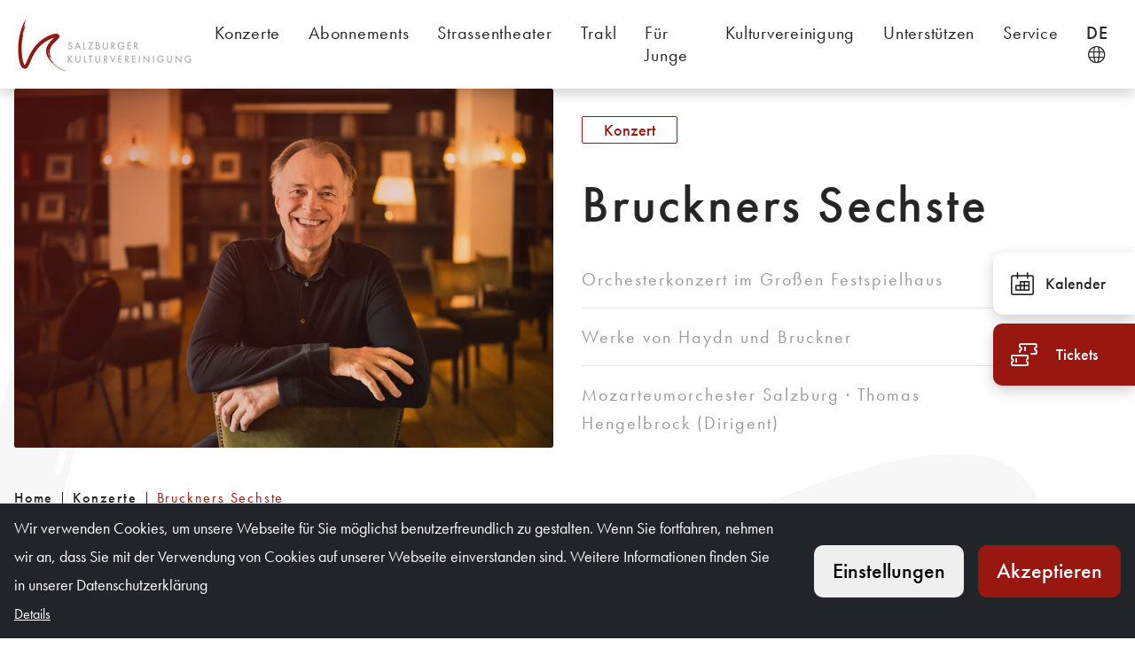

--- FILE ---
content_type: text/html; charset=UTF-8
request_url: https://www.kulturvereinigung.com/de/Konzerte/Bruckners-Sechste_e_1062
body_size: 31583
content:


<!doctype html>
<html lang="de">
<head>

 <meta name="referrer" content="origin-when-crossorigin"/>


    
<meta charset="UTF-8">

    <script>_config = {};</script>

    <title>Bruckners Sechste | Salzburger Kulturvereinigung</title><meta name="description" content="Orchesterkonzert im Großen Festspielhaus Werke von Haydn und Bruckner Mozarteumorchester Salzburg · Thomas Hengelbrock (Dirigent) " />
<link rel="canonical" href="https://www.kulturvereinigung.com/de/Konzerte/Bruckners-Sechste_e_1062">

<!-- OPEN GRAPH -->
<meta property="og:title" content="Bruckners Sechste | Salzburger Kulturvereinigung" />
<meta property="og:description" content="Orchesterkonzert im Großen Festspielhaus Werke von Haydn und Bruckner Mozarteumorchester Salzburg · Thomas Hengelbrock (Dirigent)" />
<meta property="og:image" content="https://www.kulturvereinigung.com/Bilder%20Saison%202024-25/Abokonzerte/Thomas-Hengelbrock-1_Mina-Esfandiari.jpg" />
<meta property="og:image:secure" content="https://www.kulturvereinigung.com/Bilder%20Saison%202024-25/Abokonzerte/Thomas-Hengelbrock-1_Mina-Esfandiari.jpg" />
<meta property="og:secure" content="https://www.kulturvereinigung.com/Bilder%20Saison%202024-25/Abokonzerte/Thomas-Hengelbrock-1_Mina-Esfandiari.jpg" />
<meta property="og:url" content="https://www.kulturvereinigung.com/de/Konzerte/Bruckners-Sechste_e_1062" />
<meta property="og:type" content="website" />
<!-- /OPEN GRAPH -->


    <meta name="format-detection" content="telephone=no"/>

<script>
    /* ga mock function */
    (function(i,s,r){i['GoogleAnalyticsObject']=r;i[r]=i[r]||function(){
        (i[r].q=i[r].q||[]).push(arguments)},i[r].l=1*new Date();
    })(window,document,'ga');
</script>

<script src="https://assurance.sysnetgs.com/assurancecard/be8e7fbc4499573fccc212281c9dc2728853cd593ca9532fdc7a035650dd5c38/cardJs" type="text/javascript"></script>

<link rel="apple-touch-icon" sizes="152x152" href="/static/img/favicon/apple-touch-icon-152x152.png">
<link rel="apple-touch-icon" sizes="180x180" href="/static/img/favicon/apple-touch-icon-180x180.png">
<link rel="icon" type="image/png" href="/static/img/favicon/favicon-32x32.png" sizes="32x32">
<link rel="icon" type="image/png" href="/static/img/favicon/android-chrome-192x192.png" sizes="192x192">
<link rel="icon" type="image/png" href="/static/img/favicon/favicon-96x96.png" sizes="96x96">
<link rel="manifest" href="/static/img/favicon/manifest.json">
<link rel="mask-icon" href="/static/img/favicon/safari-pinned-tab.svg" color="#981711">
    
    <meta name="theme-color" content="#981711">


    <meta name="viewport" content="width=device-width, user-scalable=no, initial-scale=1.0">


<!-- adobe typekit font-->
    <link rel="stylesheet" href="https://use.typekit.net/pbi2mob.css">

    <style>/*!
 * Bootstrap v4.1.3 (https://getbootstrap.com/)
 * Copyright 2011-2018 The Bootstrap Authors
 * Copyright 2011-2018 Twitter, Inc.
 * Licensed under MIT (https://github.com/twbs/bootstrap/blob/master/LICENSE)
 */*,:after,:before{box-sizing:border-box}html{font-family:sans-serif;line-height:1.15;-webkit-text-size-adjust:100%;-ms-text-size-adjust:100%;-webkit-tap-highlight-color:rgba(0,0,0,0)}@-ms-viewport{width:device-width}article,aside,figcaption,figure,footer,header,hgroup,main,nav,section{display:block}body{margin:0;font-size:1.5rem;line-height:1.5;color:#212529;text-align:left;background-color:#fff}[tabindex="-1"]:focus{outline:0!important}hr{box-sizing:content-box;height:0;overflow:visible}h1,h2,h3,h4,h5,h6{margin-top:0;margin-bottom:.5rem}p{margin-top:0;margin-bottom:1rem}abbr[data-original-title],abbr[title]{text-decoration:underline;-webkit-text-decoration:underline dotted;text-decoration:underline dotted;cursor:help;border-bottom:0}address{font-style:normal;line-height:inherit}address,dl,ol,ul{margin-bottom:1rem}dl,ol,ul{margin-top:0}ol ol,ol ul,ul ol,ul ul{margin-bottom:0}dt{font-weight:700}dd{margin-bottom:.5rem;margin-left:0}blockquote{margin:0 0 1rem}dfn{font-style:italic}b,strong{font-weight:bolder}small{font-size:80%}sub,sup{position:relative;font-size:75%;line-height:0;vertical-align:baseline}sub{bottom:-.25em}sup{top:-.5em}a{text-decoration:none;background-color:transparent;-webkit-text-decoration-skip:objects}a,a:hover{color:#981711}a:hover{text-decoration:underline}a:not([href]):not([tabindex]),a:not([href]):not([tabindex]):focus,a:not([href]):not([tabindex]):hover{color:inherit;text-decoration:none}a:not([href]):not([tabindex]):focus{outline:0}code,kbd,pre,samp{font-family:futura-pt,sans-serif;font-size:1em}pre{margin-top:0;margin-bottom:1rem;overflow:auto;-ms-overflow-style:scrollbar}figure{margin:0 0 1rem}img{border-style:none}img,svg{vertical-align:middle}svg{overflow:hidden}table{border-collapse:collapse}caption{padding-top:.75rem;padding-bottom:.75rem;color:#9b9b9b;text-align:left;caption-side:bottom}th{text-align:inherit}label{display:inline-block;margin-bottom:.5rem}button{border-radius:0}button:focus{outline:1px dotted;outline:5px auto -webkit-focus-ring-color}button,input,optgroup,select,textarea{margin:0;font-family:inherit;font-size:inherit;line-height:inherit}button,input{overflow:visible}button,select{text-transform:none}[type=reset],[type=submit],button,html [type=button]{-webkit-appearance:button}[type=button]::-moz-focus-inner,[type=reset]::-moz-focus-inner,[type=submit]::-moz-focus-inner,button::-moz-focus-inner{padding:0;border-style:none}input[type=checkbox],input[type=radio]{box-sizing:border-box;padding:0}input[type=date],input[type=datetime-local],input[type=month],input[type=time]{-webkit-appearance:listbox}textarea{overflow:auto}fieldset{min-width:0;padding:0;margin:0;border:0}legend{display:block;width:100%;max-width:100%;padding:0;margin-bottom:.5rem;font-size:1.5rem;line-height:inherit;color:inherit;white-space:normal}progress{vertical-align:baseline}[type=number]::-webkit-inner-spin-button,[type=number]::-webkit-outer-spin-button{height:auto}[type=search]{outline-offset:-2px;-webkit-appearance:none}[type=search]::-webkit-search-cancel-button,[type=search]::-webkit-search-decoration{-webkit-appearance:none}::-webkit-file-upload-button{font:inherit;-webkit-appearance:button}output{display:inline-block}summary{display:list-item;cursor:pointer}template{display:none}[hidden]{display:none!important}.h1,.h2,.h3,.h4,.h5,.h6,h1,h2,h3,h4,h5,h6{margin-bottom:.5rem;font-family:inherit;font-weight:500;line-height:1.2;color:inherit}.h1,h1{font-size:3.75rem}.h2,h2{font-size:3rem}.h3,h3{font-size:2.625rem}.h4,h4{font-size:2.25rem}.h5,h5{font-size:1.875rem}.h6,h6{font-size:1.5rem}.lead{font-size:1.875rem;font-weight:300}.display-1{font-size:6rem}.display-1,.display-2{font-weight:300;line-height:1.2}.display-2{font-size:5.5rem}.display-3{font-size:4.5rem}.display-3,.display-4{font-weight:300;line-height:1.2}.display-4{font-size:3.5rem}hr{margin-top:1rem;margin-bottom:1rem;border:0;border-top:1px solid rgba(0,0,0,.1)}.small,small{font-size:80%;font-weight:400}.mark,mark{padding:.2em;background-color:#fcf8e3}.list-inline,.list-unstyled{padding-left:0;list-style:none}.list-inline-item{display:inline-block}.list-inline-item:not(:last-child){margin-right:.5rem}.initialism{font-size:90%;text-transform:uppercase}.blockquote{margin-bottom:1rem;font-size:1.875rem}.blockquote-footer{display:block;font-size:80%;color:#6c757d}.blockquote-footer:before{content:"\2014 \00A0"}.container,.container-fluid{width:100%;padding-right:16px;padding-left:16px;margin-right:auto;margin-left:auto}.row{display:-ms-flexbox;display:flex;-ms-flex-wrap:wrap;flex-wrap:wrap;margin-right:-16px;margin-left:-16px}.no-gutters{margin-right:0;margin-left:0}.no-gutters>.col,.no-gutters>[class*=col-]{padding-right:0;padding-left:0}.col,.col-1,.col-2,.col-3,.col-4,.col-5,.col-6,.col-7,.col-8,.col-9,.col-10,.col-11,.col-12,.col-auto,.col-lg,.col-lg-1,.col-lg-2,.col-lg-3,.col-lg-4,.col-lg-5,.col-lg-6,.col-lg-7,.col-lg-8,.col-lg-9,.col-lg-10,.col-lg-11,.col-lg-12,.col-lg-auto,.col-md,.col-md-1,.col-md-2,.col-md-3,.col-md-4,.col-md-5,.col-md-6,.col-md-7,.col-md-8,.col-md-9,.col-md-10,.col-md-11,.col-md-12,.col-md-auto,.col-sm,.col-sm-1,.col-sm-2,.col-sm-3,.col-sm-4,.col-sm-5,.col-sm-6,.col-sm-7,.col-sm-8,.col-sm-9,.col-sm-10,.col-sm-11,.col-sm-12,.col-sm-auto,.col-xl,.col-xl-1,.col-xl-2,.col-xl-3,.col-xl-4,.col-xl-5,.col-xl-6,.col-xl-7,.col-xl-8,.col-xl-9,.col-xl-10,.col-xl-11,.col-xl-12,.col-xl-auto{position:relative;width:100%;min-height:1px;padding-right:16px;padding-left:16px}.col{-ms-flex-preferred-size:0;flex-basis:0;-ms-flex-positive:1;flex-grow:1;max-width:100%}.col-auto{-ms-flex:0 0 auto;flex:0 0 auto;width:auto;max-width:none}.col-1{-ms-flex:0 0 8.33333%;flex:0 0 8.33333%;max-width:8.33333%}.col-2{-ms-flex:0 0 16.66667%;flex:0 0 16.66667%;max-width:16.66667%}.col-3{-ms-flex:0 0 25%;flex:0 0 25%;max-width:25%}.col-4{-ms-flex:0 0 33.33333%;flex:0 0 33.33333%;max-width:33.33333%}.col-5{-ms-flex:0 0 41.66667%;flex:0 0 41.66667%;max-width:41.66667%}.col-6{-ms-flex:0 0 50%;flex:0 0 50%;max-width:50%}.col-7{-ms-flex:0 0 58.33333%;flex:0 0 58.33333%;max-width:58.33333%}.col-8{-ms-flex:0 0 66.66667%;flex:0 0 66.66667%;max-width:66.66667%}.col-9{-ms-flex:0 0 75%;flex:0 0 75%;max-width:75%}.col-10{-ms-flex:0 0 83.33333%;flex:0 0 83.33333%;max-width:83.33333%}.col-11{-ms-flex:0 0 91.66667%;flex:0 0 91.66667%;max-width:91.66667%}.col-12{-ms-flex:0 0 100%;flex:0 0 100%;max-width:100%}.order-first{-ms-flex-order:-1;order:-1}.order-last{-ms-flex-order:13;order:13}.order-0{-ms-flex-order:0;order:0}.order-1{-ms-flex-order:1;order:1}.order-2{-ms-flex-order:2;order:2}.order-3{-ms-flex-order:3;order:3}.order-4{-ms-flex-order:4;order:4}.order-5{-ms-flex-order:5;order:5}.order-6{-ms-flex-order:6;order:6}.order-7{-ms-flex-order:7;order:7}.order-8{-ms-flex-order:8;order:8}.order-9{-ms-flex-order:9;order:9}.order-10{-ms-flex-order:10;order:10}.order-11{-ms-flex-order:11;order:11}.order-12{-ms-flex-order:12;order:12}.offset-1{margin-left:8.33333%}.offset-2{margin-left:16.66667%}.offset-3{margin-left:25%}.offset-4{margin-left:33.33333%}.offset-5{margin-left:41.66667%}.offset-6{margin-left:50%}.offset-7{margin-left:58.33333%}.offset-8{margin-left:66.66667%}.offset-9{margin-left:75%}.offset-10{margin-left:83.33333%}.offset-11{margin-left:91.66667%}.btn{display:inline-block;font-weight:400;text-align:center;white-space:nowrap;vertical-align:middle;-webkit-user-select:none;-moz-user-select:none;-ms-user-select:none;user-select:none;border:1px solid transparent;padding:.6875rem 1.375rem;font-size:1.5rem;line-height:1.5;border-radius:.625rem;transition:color .15s ease-in-out,background-color .15s ease-in-out,border-color .15s ease-in-out,box-shadow .15s ease-in-out}.btn:focus,.btn:hover{text-decoration:none}.btn.focus,.btn:focus{outline:0;box-shadow:0 0 0 .2rem rgba(#981711,.25)}.btn.disabled,.btn:disabled{opacity:.65}.btn:not(:disabled):not(.disabled){cursor:pointer}a.btn.disabled,fieldset:disabled a.btn{pointer-events:none}.btn-primary{color:#fff;background-color:#981711;border-color:#981711}.btn-primary:hover{color:#fff;background-color:#861611;border-color:#861611}.btn-primary.focus,.btn-primary:focus{color:#fff;box-shadow:0 0 0 .2rem rgba(#981711,.5)}.btn-primary.disabled,.btn-primary:disabled{color:#fff;background-color:#981711;border-color:#981711}.btn-primary:not(:disabled):not(.disabled).active,.btn-primary:not(:disabled):not(.disabled):active,.show>.btn-primary.dropdown-toggle{color:#fff;background-color:#861611;border-color:#981711}.btn-primary:not(:disabled):not(.disabled).active:focus,.btn-primary:not(:disabled):not(.disabled):active:focus,.show>.btn-primary.dropdown-toggle:focus{box-shadow:0 0 0 .2rem rgba(#981711,.5)}.btn-success{color:#fff;background-color:#279a42;border-color:#279a42}.btn-success:hover{color:#fff;background-color:#24893f;border-color:#24893f}.btn-success.focus,.btn-success:focus{color:#fff;box-shadow:0 0 0 .2rem rgba(#279a42,.5)}.btn-success.disabled,.btn-success:disabled{color:#fff;background-color:#279a42;border-color:#279a42}.btn-success:not(:disabled):not(.disabled).active,.btn-success:not(:disabled):not(.disabled):active,.show>.btn-success.dropdown-toggle{color:#fff;background-color:#24893f;border-color:#279a42}.btn-success:not(:disabled):not(.disabled).active:focus,.btn-success:not(:disabled):not(.disabled):active:focus,.show>.btn-success.dropdown-toggle:focus{box-shadow:0 0 0 .2rem rgba(#279a42,.5)}.btn-info{color:#262626;background-color:#ffc107;border-color:#ffc107}.btn-info:hover{color:#262626;background-color:#967102;border-color:#967102}.btn-info.focus,.btn-info:focus{color:#262626;box-shadow:0 0 0 .2rem rgba(#FFC107,.5)}.btn-info.disabled,.btn-info:disabled{color:#262626;background-color:#ffc107;border-color:#ffc107}.btn-info:not(:disabled):not(.disabled).active,.btn-info:not(:disabled):not(.disabled):active,.show>.btn-info.dropdown-toggle{color:#262626;background-color:#967102;border-color:#ffc107}.btn-info:not(:disabled):not(.disabled).active:focus,.btn-info:not(:disabled):not(.disabled):active:focus,.show>.btn-info.dropdown-toggle:focus{box-shadow:0 0 0 .2rem rgba(#FFC107,.5)}.btn-warning{color:#262626;background-color:#ffc107;border-color:#ffc107}.btn-warning:hover{color:#262626;background-color:#967102;border-color:#967102}.btn-warning.focus,.btn-warning:focus{color:#262626;box-shadow:0 0 0 .2rem rgba(#ffc107,.5)}.btn-warning.disabled,.btn-warning:disabled{color:#262626;background-color:#ffc107;border-color:#ffc107}.btn-warning:not(:disabled):not(.disabled).active,.btn-warning:not(:disabled):not(.disabled):active,.show>.btn-warning.dropdown-toggle{color:#262626;background-color:#967102;border-color:#ffc107}.btn-warning:not(:disabled):not(.disabled).active:focus,.btn-warning:not(:disabled):not(.disabled):active:focus,.show>.btn-warning.dropdown-toggle:focus{box-shadow:0 0 0 .2rem rgba(#ffc107,.5)}.btn-danger{color:#fff;background-color:#dc3545;border-color:#dc3545}.btn-danger:hover{color:#fff;background-color:#cc2333;border-color:#cc2333}.btn-danger.focus,.btn-danger:focus{color:#fff;box-shadow:0 0 0 .2rem rgba(#DC3545,.5)}.btn-danger.disabled,.btn-danger:disabled{color:#fff;background-color:#dc3545;border-color:#dc3545}.btn-danger:not(:disabled):not(.disabled).active,.btn-danger:not(:disabled):not(.disabled):active,.show>.btn-danger.dropdown-toggle{color:#fff;background-color:#cc2333;border-color:#dc3545}.btn-danger:not(:disabled):not(.disabled).active:focus,.btn-danger:not(:disabled):not(.disabled):active:focus,.show>.btn-danger.dropdown-toggle:focus{box-shadow:0 0 0 .2rem rgba(#DC3545,.5)}.btn-light{color:#262626;background-color:#e2e2e2;border-color:#e2e2e2}.btn-light:hover{color:#262626;background-color:#e4e8ec;border-color:#e4e8ec}.btn-light.focus,.btn-light:focus{color:#262626;box-shadow:0 0 0 .2rem rgba(#E2E2E2,.5)}.btn-light.disabled,.btn-light:disabled{color:#262626;background-color:#e2e2e2;border-color:#e2e2e2}.btn-light:not(:disabled):not(.disabled).active,.btn-light:not(:disabled):not(.disabled):active,.show>.btn-light.dropdown-toggle{color:#262626;background-color:#e4e8ec;border-color:#e2e2e2}.btn-light:not(:disabled):not(.disabled).active:focus,.btn-light:not(:disabled):not(.disabled):active:focus,.show>.btn-light.dropdown-toggle:focus{box-shadow:0 0 0 .2rem rgba(#E2E2E2,.5)}.btn-dark{color:#fff;background-color:#343a40;border-color:#343a40}.btn-dark:hover{color:#fff;background-color:#17181d;border-color:#17181d}.btn-dark.focus,.btn-dark:focus{color:#fff;box-shadow:0 0 0 .2rem rgba(#343A40,.5)}.btn-dark.disabled,.btn-dark:disabled{color:#fff;background-color:#343a40;border-color:#343a40}.btn-dark:not(:disabled):not(.disabled).active,.btn-dark:not(:disabled):not(.disabled):active,.show>.btn-dark.dropdown-toggle{color:#fff;background-color:#17181d;border-color:#343a40}.btn-dark:not(:disabled):not(.disabled).active:focus,.btn-dark:not(:disabled):not(.disabled):active:focus,.show>.btn-dark.dropdown-toggle:focus{box-shadow:0 0 0 .2rem rgba(#343A40,.5)}.btn-white{color:#262626;background-color:#fff;border-color:#fff}.btn-white:hover{color:#262626;background-color:#f8f9fa;border-color:#f8f9fa}.btn-white.focus,.btn-white:focus{color:#262626;box-shadow:0 0 0 .2rem hsla(0,0%,100%,.5)}.btn-white.disabled,.btn-white:disabled{color:#262626;background-color:#fff;border-color:#fff}.btn-white:not(:disabled):not(.disabled).active,.btn-white:not(:disabled):not(.disabled):active,.show>.btn-white.dropdown-toggle{color:#262626;background-color:#f8f9fa;border-color:#fff}.btn-white:not(:disabled):not(.disabled).active:focus,.btn-white:not(:disabled):not(.disabled):active:focus,.show>.btn-white.dropdown-toggle:focus{box-shadow:0 0 0 .2rem hsla(0,0%,100%,.5)}.btn-default{color:#fff;background-color:#262626;border-color:#262626}.btn-default:hover{color:#fff;background-color:#0d0d0d;border-color:#0d0d0d}.btn-default.focus,.btn-default:focus{color:#fff;box-shadow:0 0 0 .2rem rgba(#262626,.5)}.btn-default.disabled,.btn-default:disabled{color:#fff;background-color:#262626;border-color:#262626}.btn-default:not(:disabled):not(.disabled).active,.btn-default:not(:disabled):not(.disabled):active,.show>.btn-default.dropdown-toggle{color:#fff;background-color:#0d0d0d;border-color:#262626}.btn-default:not(:disabled):not(.disabled).active:focus,.btn-default:not(:disabled):not(.disabled):active:focus,.show>.btn-default.dropdown-toggle:focus{box-shadow:0 0 0 .2rem rgba(#262626,.5)}.btn-outline-primary{color:#981711;background-color:transparent;background-image:none;border-color:#981711}.btn-outline-primary:hover{color:#981711;background-color:#861611;border-color:#861611}.btn-outline-primary.disabled,.btn-outline-primary:disabled{color:#981711;background-color:transparent}.btn-outline-primary:not(:disabled):not(.disabled).active,.btn-outline-primary:not(:disabled):not(.disabled):active,.show>.btn-outline-primary.dropdown-toggle{color:#981711;background-color:#861611;border-color:#861611}.btn-outline-primary:not(:disabled):not(.disabled).active:focus,.btn-outline-primary:not(:disabled):not(.disabled):active:focus,.show>.btn-outline-primary.dropdown-toggle:focus{box-shadow:0 0 0 .2rem rgba(#981711,.5)}.btn-outline-success{color:#279a42;background-color:transparent;background-image:none;border-color:#279a42}.btn-outline-success:hover{color:#279a42;background-color:#24893f;border-color:#24893f}.btn-outline-success.disabled,.btn-outline-success:disabled{color:#279a42;background-color:transparent}.btn-outline-success:not(:disabled):not(.disabled).active,.btn-outline-success:not(:disabled):not(.disabled):active,.show>.btn-outline-success.dropdown-toggle{color:#279a42;background-color:#24893f;border-color:#24893f}.btn-outline-success:not(:disabled):not(.disabled).active:focus,.btn-outline-success:not(:disabled):not(.disabled):active:focus,.show>.btn-outline-success.dropdown-toggle:focus{box-shadow:0 0 0 .2rem rgba(#279a42,.5)}.btn-outline-info{color:#ffc107;background-color:transparent;background-image:none;border-color:#ffc107}.btn-outline-info:hover{color:#ffc107;background-color:#967102;border-color:#967102}.btn-outline-info.disabled,.btn-outline-info:disabled{color:#ffc107;background-color:transparent}.btn-outline-info:not(:disabled):not(.disabled).active,.btn-outline-info:not(:disabled):not(.disabled):active,.show>.btn-outline-info.dropdown-toggle{color:#ffc107;background-color:#967102;border-color:#967102}.btn-outline-info:not(:disabled):not(.disabled).active:focus,.btn-outline-info:not(:disabled):not(.disabled):active:focus,.show>.btn-outline-info.dropdown-toggle:focus{box-shadow:0 0 0 .2rem rgba(#FFC107,.5)}.btn-outline-warning{color:#ffc107;background-color:transparent;background-image:none;border-color:#ffc107}.btn-outline-warning:hover{color:#ffc107;background-color:#967102;border-color:#967102}.btn-outline-warning.disabled,.btn-outline-warning:disabled{color:#ffc107;background-color:transparent}.btn-outline-warning:not(:disabled):not(.disabled).active,.btn-outline-warning:not(:disabled):not(.disabled):active,.show>.btn-outline-warning.dropdown-toggle{color:#ffc107;background-color:#967102;border-color:#967102}.btn-outline-warning:not(:disabled):not(.disabled).active:focus,.btn-outline-warning:not(:disabled):not(.disabled):active:focus,.show>.btn-outline-warning.dropdown-toggle:focus{box-shadow:0 0 0 .2rem rgba(#ffc107,.5)}.btn-outline-danger{color:#dc3545;background-color:transparent;background-image:none;border-color:#dc3545}.btn-outline-danger:hover{color:#dc3545;background-color:#cc2333;border-color:#cc2333}.btn-outline-danger.disabled,.btn-outline-danger:disabled{color:#dc3545;background-color:transparent}.btn-outline-danger:not(:disabled):not(.disabled).active,.btn-outline-danger:not(:disabled):not(.disabled):active,.show>.btn-outline-danger.dropdown-toggle{color:#dc3545;background-color:#cc2333;border-color:#cc2333}.btn-outline-danger:not(:disabled):not(.disabled).active:focus,.btn-outline-danger:not(:disabled):not(.disabled):active:focus,.show>.btn-outline-danger.dropdown-toggle:focus{box-shadow:0 0 0 .2rem rgba(#DC3545,.5)}.btn-outline-light{color:#e2e2e2;background-color:transparent;background-image:none;border-color:#e2e2e2}.btn-outline-light:hover{color:#e2e2e2;background-color:#e4e8ec;border-color:#e4e8ec}.btn-outline-light.disabled,.btn-outline-light:disabled{color:#e2e2e2;background-color:transparent}.btn-outline-light:not(:disabled):not(.disabled).active,.btn-outline-light:not(:disabled):not(.disabled):active,.show>.btn-outline-light.dropdown-toggle{color:#e2e2e2;background-color:#e4e8ec;border-color:#e4e8ec}.btn-outline-light:not(:disabled):not(.disabled).active:focus,.btn-outline-light:not(:disabled):not(.disabled):active:focus,.show>.btn-outline-light.dropdown-toggle:focus{box-shadow:0 0 0 .2rem rgba(#E2E2E2,.5)}.btn-outline-dark{color:#343a40;background-color:transparent;background-image:none;border-color:#343a40}.btn-outline-dark:hover{color:#343a40;background-color:#17181d;border-color:#17181d}.btn-outline-dark.disabled,.btn-outline-dark:disabled{color:#343a40;background-color:transparent}.btn-outline-dark:not(:disabled):not(.disabled).active,.btn-outline-dark:not(:disabled):not(.disabled):active,.show>.btn-outline-dark.dropdown-toggle{color:#343a40;background-color:#17181d;border-color:#17181d}.btn-outline-dark:not(:disabled):not(.disabled).active:focus,.btn-outline-dark:not(:disabled):not(.disabled):active:focus,.show>.btn-outline-dark.dropdown-toggle:focus{box-shadow:0 0 0 .2rem rgba(#343A40,.5)}.btn-outline-white{color:#fff;background-color:transparent;background-image:none;border-color:#fff}.btn-outline-white:hover{color:#fff;background-color:#f8f9fa;border-color:#f8f9fa}.btn-outline-white.disabled,.btn-outline-white:disabled{color:#fff;background-color:transparent}.btn-outline-white:not(:disabled):not(.disabled).active,.btn-outline-white:not(:disabled):not(.disabled):active,.show>.btn-outline-white.dropdown-toggle{color:#fff;background-color:#f8f9fa;border-color:#f8f9fa}.btn-outline-white:not(:disabled):not(.disabled).active:focus,.btn-outline-white:not(:disabled):not(.disabled):active:focus,.show>.btn-outline-white.dropdown-toggle:focus{box-shadow:0 0 0 .2rem hsla(0,0%,100%,.5)}.btn-outline-default{color:#262626;background-color:transparent;background-image:none;border-color:#262626}.btn-outline-default:hover{color:#262626;background-color:#0d0d0d;border-color:#0d0d0d}.btn-outline-default.disabled,.btn-outline-default:disabled{color:#262626;background-color:transparent}.btn-outline-default:not(:disabled):not(.disabled).active,.btn-outline-default:not(:disabled):not(.disabled):active,.show>.btn-outline-default.dropdown-toggle{color:#262626;background-color:#0d0d0d;border-color:#0d0d0d}.btn-outline-default:not(:disabled):not(.disabled).active:focus,.btn-outline-default:not(:disabled):not(.disabled):active:focus,.show>.btn-outline-default.dropdown-toggle:focus{box-shadow:0 0 0 .2rem rgba(#262626,.5)}.btn-link{font-weight:400}.btn-link,.btn-link:hover{color:#981711;background-color:transparent}.btn-link.focus,.btn-link:focus,.btn-link:hover{text-decoration:underline;border-color:transparent}.btn-link.focus,.btn-link:focus{box-shadow:none}.btn-link.disabled,.btn-link:disabled{color:#6c757d;pointer-events:none}.btn-lg{padding:.5rem 1rem;font-size:1.875rem}.btn-lg,.btn-sm{line-height:1.5;border-radius:.625rem}.btn-sm{padding:.25rem .5rem;font-size:1.3125rem}.btn-block{display:block;width:100%}.btn-block+.btn-block{margin-top:.5rem}input[type=button].btn-block,input[type=reset].btn-block,input[type=submit].btn-block{width:100%}.nav{display:-ms-flexbox;display:flex;-ms-flex-wrap:wrap;flex-wrap:wrap;padding-left:0;margin-bottom:0;list-style:none}.nav-link{display:block;padding:.5rem 1rem}.nav-link:focus,.nav-link:hover{text-decoration:none}.nav-link.disabled{color:#6c757d}.nav-tabs{border-bottom:1px solid #dee2e6}.nav-tabs .nav-item{margin-bottom:-1px}.nav-tabs .nav-link{border:1px solid transparent;border-top-left-radius:.875rem;border-top-right-radius:.875rem}.nav-tabs .nav-link:focus,.nav-tabs .nav-link:hover{border-color:#e9ecef #e9ecef #dee2e6}.nav-tabs .nav-link.disabled{color:#6c757d;background-color:transparent;border-color:transparent}.nav-tabs .nav-item.show .nav-link,.nav-tabs .nav-link.active{color:#495057;background-color:#fff;border-color:#dee2e6 #dee2e6 #fff}.nav-tabs .dropdown-menu{margin-top:-1px;border-top-left-radius:0;border-top-right-radius:0}.nav-pills .nav-link{border-radius:.875rem}.nav-pills .nav-link.active,.nav-pills .show>.nav-link{color:#fff;background-color:#981711}.nav-fill .nav-item{-ms-flex:1 1 auto;flex:1 1 auto;text-align:center}.nav-justified .nav-item{-ms-flex-preferred-size:0;flex-basis:0;-ms-flex-positive:1;flex-grow:1;text-align:center}.tab-content>.tab-pane{display:none}.tab-content>.active{display:block}.navbar{padding:.5rem 1rem}.navbar,.navbar>.container,.navbar>.container-fluid{display:-ms-flexbox;display:flex;-ms-flex-wrap:wrap;flex-wrap:wrap;-ms-flex-align:center;align-items:center;-ms-flex-pack:justify;justify-content:space-between}.navbar-brand{display:inline-block;padding-top:.21875rem;padding-bottom:.21875rem;margin-right:1rem;font-size:1.875rem;line-height:inherit;white-space:nowrap}.navbar-brand:focus,.navbar-brand:hover{text-decoration:none}.navbar-nav{display:-ms-flexbox;display:flex;-ms-flex-direction:column;flex-direction:column;padding-left:0;margin-bottom:0;list-style:none}.navbar-nav .nav-link{padding-right:0;padding-left:0}.navbar-nav .dropdown-menu{position:static;float:none}.navbar-text{display:inline-block;padding-top:.5rem;padding-bottom:.5rem}.navbar-collapse{-ms-flex-preferred-size:100%;flex-basis:100%;-ms-flex-positive:1;flex-grow:1;-ms-flex-align:center;align-items:center}.navbar-toggler{padding:.25rem .75rem;font-size:1.875rem;line-height:1;background-color:transparent;border:1px solid transparent;border-radius:.625rem}.navbar-toggler:focus,.navbar-toggler:hover{text-decoration:none}.navbar-toggler:not(:disabled):not(.disabled){cursor:pointer}.navbar-toggler-icon{display:inline-block;width:1.5em;height:1.5em;vertical-align:middle;content:"";background:no-repeat 50%;background-size:100% 100%}.navbar-expand{-ms-flex-flow:row nowrap;flex-flow:row nowrap;-ms-flex-pack:start;justify-content:flex-start}.navbar-expand>.container,.navbar-expand>.container-fluid{padding-right:0;padding-left:0}.navbar-expand .navbar-nav{-ms-flex-direction:row;flex-direction:row}.navbar-expand .navbar-nav .dropdown-menu{position:absolute}.navbar-expand .navbar-nav .nav-link{padding-right:.5rem;padding-left:.5rem}.navbar-expand>.container,.navbar-expand>.container-fluid{-ms-flex-wrap:nowrap;flex-wrap:nowrap}.navbar-expand .navbar-collapse{display:-ms-flexbox!important;display:flex!important;-ms-flex-preferred-size:auto;flex-basis:auto}.navbar-expand .navbar-toggler{display:none}.navbar-light .navbar-brand,.navbar-light .navbar-brand:focus,.navbar-light .navbar-brand:hover{color:rgba(0,0,0,.9)}.navbar-light .navbar-nav .nav-link{color:rgba(0,0,0,.5)}.navbar-light .navbar-nav .nav-link:focus,.navbar-light .navbar-nav .nav-link:hover{color:rgba(0,0,0,.7)}.navbar-light .navbar-nav .nav-link.disabled{color:rgba(0,0,0,.3)}.navbar-light .navbar-nav .active>.nav-link,.navbar-light .navbar-nav .nav-link.active,.navbar-light .navbar-nav .nav-link.show,.navbar-light .navbar-nav .show>.nav-link{color:rgba(0,0,0,.9)}.navbar-light .navbar-toggler{color:rgba(0,0,0,.5);border-color:rgba(0,0,0,.1)}.navbar-light .navbar-toggler-icon{background-image:url("data:image/svg+xml;charset=utf8,%3Csvg viewBox='0 0 30 30' xmlns='http://www.w3.org/2000/svg'%3E%3Cpath stroke='rgba(0, 0, 0, 0.5)' stroke-width='2' stroke-linecap='round' stroke-miterlimit='10' d='M4 7h22M4 15h22M4 23h22'/%3E%3C/svg%3E")}.navbar-light .navbar-text{color:rgba(0,0,0,.5)}.navbar-light .navbar-text a,.navbar-light .navbar-text a:focus,.navbar-light .navbar-text a:hover{color:rgba(0,0,0,.9)}.navbar-dark .navbar-brand,.navbar-dark .navbar-brand:focus,.navbar-dark .navbar-brand:hover{color:#fff}.navbar-dark .navbar-nav .nav-link{color:hsla(0,0%,100%,.5)}.navbar-dark .navbar-nav .nav-link:focus,.navbar-dark .navbar-nav .nav-link:hover{color:hsla(0,0%,100%,.75)}.navbar-dark .navbar-nav .nav-link.disabled{color:hsla(0,0%,100%,.25)}.navbar-dark .navbar-nav .active>.nav-link,.navbar-dark .navbar-nav .nav-link.active,.navbar-dark .navbar-nav .nav-link.show,.navbar-dark .navbar-nav .show>.nav-link{color:#fff}.navbar-dark .navbar-toggler{color:hsla(0,0%,100%,.5);border-color:hsla(0,0%,100%,.1)}.navbar-dark .navbar-toggler-icon{background-image:url("data:image/svg+xml;charset=utf8,%3Csvg viewBox='0 0 30 30' xmlns='http://www.w3.org/2000/svg'%3E%3Cpath stroke='rgba(255, 255, 255, 0.5)' stroke-width='2' stroke-linecap='round' stroke-miterlimit='10' d='M4 7h22M4 15h22M4 23h22'/%3E%3C/svg%3E")}.navbar-dark .navbar-text{color:hsla(0,0%,100%,.5)}.navbar-dark .navbar-text a,.navbar-dark .navbar-text a:focus,.navbar-dark .navbar-text a:hover{color:#fff}.breadcrumb{display:-ms-flexbox;display:flex;-ms-flex-wrap:wrap;flex-wrap:wrap;padding:0;margin-bottom:1rem;list-style:none;background-color:transparent;border-radius:.875rem}.breadcrumb-item+.breadcrumb-item{padding-left:.5rem}.breadcrumb-item+.breadcrumb-item:before{display:inline-block;padding-right:.5rem;color:#6c757d;content:"/"}.breadcrumb-item+.breadcrumb-item:hover:before{text-decoration:underline;text-decoration:none}.breadcrumb-item.active{color:#6c757d}.modal-open{overflow:hidden}.modal-open .modal{overflow-x:hidden;overflow-y:auto}.modal{position:fixed;top:0;right:0;bottom:0;left:0;z-index:1050;display:none;overflow:hidden;outline:0}.modal-dialog{position:relative;width:auto;margin:.5rem;pointer-events:none}.modal.fade .modal-dialog{transition:transform .3s ease-out;transform:translateY(-25%)}.modal.show .modal-dialog{transform:translate(0)}.modal-dialog-centered{display:-ms-flexbox;display:flex;-ms-flex-align:center;align-items:center;min-height:calc(100% - 1rem)}.modal-dialog-centered:before{display:block;height:calc(100vh - 1rem);content:""}.modal-content{position:relative;display:-ms-flexbox;display:flex;-ms-flex-direction:column;flex-direction:column;width:100%;pointer-events:auto;background-color:#fff;background-clip:padding-box;border:1px solid rgba(0,0,0,.2);border-radius:.625rem;outline:0}.modal-backdrop{position:fixed;top:0;right:0;bottom:0;left:0;z-index:1040;background-color:#000}.modal-backdrop.fade{opacity:0}.modal-backdrop.show{opacity:.5}.modal-header{display:-ms-flexbox;display:flex;-ms-flex-align:start;align-items:flex-start;-ms-flex-pack:justify;justify-content:space-between;padding:1rem;border-bottom:1px solid #e9ecef;border-top-left-radius:.625rem;border-top-right-radius:.625rem}.modal-header .close{padding:1rem;margin:-1rem -1rem -1rem auto}.modal-title{margin-bottom:0;line-height:1.5}.modal-body{position:relative;-ms-flex:1 1 auto;flex:1 1 auto;padding:1rem}.modal-footer{display:-ms-flexbox;display:flex;-ms-flex-align:center;align-items:center;-ms-flex-pack:end;justify-content:flex-end;padding:1rem;border-top:1px solid #e9ecef}.modal-footer>:not(:first-child){margin-left:.25rem}.modal-footer>:not(:last-child){margin-right:.25rem}.modal-scrollbar-measure{position:absolute;top:-9999px;width:50px;height:50px;overflow:scroll}.align-baseline{vertical-align:baseline!important}.align-top{vertical-align:top!important}.align-middle{vertical-align:middle!important}.align-bottom{vertical-align:bottom!important}.align-text-bottom{vertical-align:text-bottom!important}.align-text-top{vertical-align:text-top!important}.bg-primary{background-color:#981711!important;color:#fff}a.bg-primary:focus,a.bg-primary:hover,button.bg-primary:focus,button.bg-primary:hover{background-color:#861611!important}.bg-success{background-color:#279a42!important;color:#fff}a.bg-success:focus,a.bg-success:hover,button.bg-success:focus,button.bg-success:hover{background-color:#24893f!important}.bg-info{background-color:#ffc107!important;color:#262626}a.bg-info:focus,a.bg-info:hover,button.bg-info:focus,button.bg-info:hover{background-color:#967102!important}.bg-warning{background-color:#ffc107!important;color:#262626}a.bg-warning:focus,a.bg-warning:hover,button.bg-warning:focus,button.bg-warning:hover{background-color:#967102!important}.bg-danger{background-color:#dc3545!important;color:#fff}a.bg-danger:focus,a.bg-danger:hover,button.bg-danger:focus,button.bg-danger:hover{background-color:#cc2333!important}.bg-light{background-color:#e2e2e2!important;color:#262626}a.bg-light:focus,a.bg-light:hover,button.bg-light:focus,button.bg-light:hover{background-color:#e4e8ec!important}.bg-dark{background-color:#343a40!important;color:#fff}a.bg-dark:focus,a.bg-dark:hover,button.bg-dark:focus,button.bg-dark:hover{background-color:#17181d!important}.bg-white{color:#262626}a.bg-white:focus,a.bg-white:hover,button.bg-white:focus,button.bg-white:hover{background-color:#f8f9fa!important}.bg-default{background-color:#262626!important;color:#fff}a.bg-default:focus,a.bg-default:hover,button.bg-default:focus,button.bg-default:hover{background-color:#0d0d0d!important}.bg-white{background-color:#fff!important}.bg-transparent{background-color:transparent!important}.border{border:1px solid #dee2e6!important}.border-top{border-top:1px solid #dee2e6!important}.border-right{border-right:1px solid #dee2e6!important}.border-bottom{border-bottom:1px solid #dee2e6!important}.border-left{border-left:1px solid #dee2e6!important}.border-0{border:0!important}.border-top-0{border-top:0!important}.border-right-0{border-right:0!important}.border-bottom-0{border-bottom:0!important}.border-left-0{border-left:0!important}.border-primary{border-color:#981711!important}.border-success{border-color:#279a42!important}.border-info,.border-warning{border-color:#ffc107!important}.border-danger{border-color:#dc3545!important}.border-light{border-color:#e2e2e2!important}.border-dark{border-color:#343a40!important}.border-default{border-color:#262626!important}.border-white{border-color:#fff!important}.rounded{border-radius:.875rem!important}.rounded-top{border-top-left-radius:.875rem!important}.rounded-right,.rounded-top{border-top-right-radius:.875rem!important}.rounded-bottom,.rounded-right{border-bottom-right-radius:.875rem!important}.rounded-bottom,.rounded-left{border-bottom-left-radius:.875rem!important}.rounded-left{border-top-left-radius:.875rem!important}.rounded-circle{border-radius:50%!important}.rounded-0{border-radius:0!important}.clearfix:after{display:block;clear:both;content:""}.d-none{display:none!important}.d-inline{display:inline!important}.d-inline-block{display:inline-block!important}.d-block{display:block!important}.d-table{display:table!important}.d-table-row{display:table-row!important}.d-table-cell{display:table-cell!important}.d-flex{display:-ms-flexbox!important;display:flex!important}.d-inline-flex{display:-ms-inline-flexbox!important;display:inline-flex!important}.embed-responsive{position:relative;display:block;width:100%;padding:0;overflow:hidden}.embed-responsive:before{display:block;content:""}.embed-responsive .embed-responsive-item,.embed-responsive embed,.embed-responsive iframe,.embed-responsive object,.embed-responsive video{position:absolute;top:0;bottom:0;left:0;width:100%;height:100%;border:0}.embed-responsive-21by9:before{padding-top:42.85714%}.embed-responsive-16by9:before{padding-top:56.25%}.embed-responsive-4by3:before{padding-top:75%}.embed-responsive-1by1:before{padding-top:100%}.embed-responsive-43by21:before{padding-top:48.83721%}.embed-responsive-13by8:before{padding-top:61.53846%}.embed-responsive-3by1:before{padding-top:33.33333%}.embed-responsive-9by6:before{padding-top:66.66667%}.embed-responsive-19by14:before{padding-top:73.68421%}.embed-responsive-3by2:before{padding-top:66.66667%}.embed-responsive-26by17:before{padding-top:65.38462%}.embed-responsive-26by25:before{padding-top:96.15385%}.embed-responsive-2by3:before{padding-top:150%}.embed-responsive-9by4:before{padding-top:44.44444%}.flex-row{-ms-flex-direction:row!important;flex-direction:row!important}.flex-column{-ms-flex-direction:column!important;flex-direction:column!important}.flex-row-reverse{-ms-flex-direction:row-reverse!important;flex-direction:row-reverse!important}.flex-column-reverse{-ms-flex-direction:column-reverse!important;flex-direction:column-reverse!important}.flex-wrap{-ms-flex-wrap:wrap!important;flex-wrap:wrap!important}.flex-nowrap{-ms-flex-wrap:nowrap!important;flex-wrap:nowrap!important}.flex-wrap-reverse{-ms-flex-wrap:wrap-reverse!important;flex-wrap:wrap-reverse!important}.flex-fill{-ms-flex:1 1 auto!important;flex:1 1 auto!important}.flex-grow-0{-ms-flex-positive:0!important;flex-grow:0!important}.flex-grow-1{-ms-flex-positive:1!important;flex-grow:1!important}.flex-shrink-0{-ms-flex-negative:0!important;flex-shrink:0!important}.flex-shrink-1{-ms-flex-negative:1!important;flex-shrink:1!important}.justify-content-start{-ms-flex-pack:start!important;justify-content:flex-start!important}.justify-content-end{-ms-flex-pack:end!important;justify-content:flex-end!important}.justify-content-center{-ms-flex-pack:center!important;justify-content:center!important}.justify-content-between{-ms-flex-pack:justify!important;justify-content:space-between!important}.justify-content-around{-ms-flex-pack:distribute!important;justify-content:space-around!important}.align-items-start{-ms-flex-align:start!important;align-items:flex-start!important}.align-items-end{-ms-flex-align:end!important;align-items:flex-end!important}.align-items-center{-ms-flex-align:center!important;align-items:center!important}.align-items-baseline{-ms-flex-align:baseline!important;align-items:baseline!important}.align-items-stretch{-ms-flex-align:stretch!important;align-items:stretch!important}.align-content-start{-ms-flex-line-pack:start!important;align-content:flex-start!important}.align-content-end{-ms-flex-line-pack:end!important;align-content:flex-end!important}.align-content-center{-ms-flex-line-pack:center!important;align-content:center!important}.align-content-between{-ms-flex-line-pack:justify!important;align-content:space-between!important}.align-content-around{-ms-flex-line-pack:distribute!important;align-content:space-around!important}.align-content-stretch{-ms-flex-line-pack:stretch!important;align-content:stretch!important}.align-self-auto{-ms-flex-item-align:auto!important;align-self:auto!important}.align-self-start{-ms-flex-item-align:start!important;align-self:flex-start!important}.align-self-end{-ms-flex-item-align:end!important;align-self:flex-end!important}.align-self-center{-ms-flex-item-align:center!important;align-self:center!important}.align-self-baseline{-ms-flex-item-align:baseline!important;align-self:baseline!important}.align-self-stretch{-ms-flex-item-align:stretch!important;align-self:stretch!important}.float-left{float:left!important}.float-right{float:right!important}.float-none{float:none!important}.position-static{position:static!important}.position-relative{position:relative!important}.position-absolute{position:absolute!important}.position-fixed{position:fixed!important}.position-sticky{position:sticky!important}.fixed-top{top:0}.fixed-bottom,.fixed-top{position:fixed;right:0;left:0;z-index:1030}.fixed-bottom{bottom:0}@supports (position:sticky){.sticky-top{position:sticky;top:0;z-index:1020}}.sr-only{position:absolute;width:1px;height:1px;padding:0;overflow:hidden;clip:rect(0,0,0,0);white-space:nowrap;border:0}.sr-only-focusable:active,.sr-only-focusable:focus{position:static;width:auto;height:auto;overflow:visible;clip:auto;white-space:normal}.shadow-sm{box-shadow:0 .125rem .25rem rgba(0,0,0,.075)!important}.shadow{box-shadow:0 .5rem 1rem rgba(0,0,0,.15)!important}.shadow-lg{box-shadow:0 1rem 3rem rgba(0,0,0,.175)!important}.shadow-none{box-shadow:none!important}.w-25{width:25%!important}.w-50{width:50%!important}.w-75{width:75%!important}.w-100{width:100%!important}.w-auto{width:auto!important}.h-25{height:25%!important}.h-50{height:50%!important}.h-75{height:75%!important}.h-100{height:100%!important}.h-auto{height:auto!important}.mw-100{max-width:100%!important}.mh-100{max-height:100%!important}.m-0{margin:0!important}.mt-0,.my-0{margin-top:0!important}.mr-0,.mx-0{margin-right:0!important}.mb-0,.my-0{margin-bottom:0!important}.ml-0,.mx-0{margin-left:0!important}.m-1{margin:.25rem!important}.mt-1,.my-1{margin-top:.25rem!important}.mr-1,.mx-1{margin-right:.25rem!important}.mb-1,.my-1{margin-bottom:.25rem!important}.ml-1,.mx-1{margin-left:.25rem!important}.m-2{margin:.5rem!important}.mt-2,.my-2{margin-top:.5rem!important}.mr-2,.mx-2{margin-right:.5rem!important}.mb-2,.my-2{margin-bottom:.5rem!important}.ml-2,.mx-2{margin-left:.5rem!important}.m-3{margin:1rem!important}.mt-3,.my-3{margin-top:1rem!important}.mr-3,.mx-3{margin-right:1rem!important}.mb-3,.my-3{margin-bottom:1rem!important}.ml-3,.mx-3{margin-left:1rem!important}.m-4{margin:1.5rem!important}.mt-4,.my-4{margin-top:1.5rem!important}.mr-4,.mx-4{margin-right:1.5rem!important}.mb-4,.my-4{margin-bottom:1.5rem!important}.ml-4,.mx-4{margin-left:1.5rem!important}.m-5{margin:3rem!important}.mt-5,.my-5{margin-top:3rem!important}.mr-5,.mx-5{margin-right:3rem!important}.mb-5,.my-5{margin-bottom:3rem!important}.ml-5,.mx-5{margin-left:3rem!important}.p-0{padding:0!important}.pt-0,.py-0{padding-top:0!important}.pr-0,.px-0{padding-right:0!important}.pb-0,.py-0{padding-bottom:0!important}.pl-0,.px-0{padding-left:0!important}.p-1{padding:.25rem!important}.pt-1,.py-1{padding-top:.25rem!important}.pr-1,.px-1{padding-right:.25rem!important}.pb-1,.py-1{padding-bottom:.25rem!important}.pl-1,.px-1{padding-left:.25rem!important}.p-2{padding:.5rem!important}.pt-2,.py-2{padding-top:.5rem!important}.pr-2,.px-2{padding-right:.5rem!important}.pb-2,.py-2{padding-bottom:.5rem!important}.pl-2,.px-2{padding-left:.5rem!important}.p-3{padding:1rem!important}.pt-3,.py-3{padding-top:1rem!important}.pr-3,.px-3{padding-right:1rem!important}.pb-3,.py-3{padding-bottom:1rem!important}.pl-3,.px-3{padding-left:1rem!important}.p-4{padding:1.5rem!important}.pt-4,.py-4{padding-top:1.5rem!important}.pr-4,.px-4{padding-right:1.5rem!important}.pb-4,.py-4{padding-bottom:1.5rem!important}.pl-4,.px-4{padding-left:1.5rem!important}.p-5{padding:3rem!important}.pt-5,.py-5{padding-top:3rem!important}.pr-5,.px-5{padding-right:3rem!important}.pb-5,.py-5{padding-bottom:3rem!important}.pl-5,.px-5{padding-left:3rem!important}.m-auto{margin:auto!important}.mt-auto,.my-auto{margin-top:auto!important}.mr-auto,.mx-auto{margin-right:auto!important}.mb-auto,.my-auto{margin-bottom:auto!important}.ml-auto,.mx-auto{margin-left:auto!important}.text-monospace{font-family:futura-pt,sans-serif}.text-justify{text-align:justify!important}.text-nowrap{white-space:nowrap!important}.text-left{text-align:left!important}.text-right{text-align:right!important}.text-center{text-align:center!important}.text-lowercase{text-transform:lowercase!important}.text-uppercase{text-transform:uppercase!important}.text-capitalize{text-transform:capitalize!important}.font-weight-light{font-weight:300!important}.font-weight-normal{font-weight:400!important}.font-weight-bold{font-weight:700!important}.font-italic{font-style:italic!important}.text-primary{color:#981711!important}a.text-primary:focus,a.text-primary:hover{color:#861611!important}.text-success{color:#279a42!important}a.text-success:focus,a.text-success:hover{color:#24893f!important}.text-info{color:#ffc107!important}a.text-info:focus,a.text-info:hover{color:#967102!important}.text-warning{color:#ffc107!important}a.text-warning:focus,a.text-warning:hover{color:#967102!important}.text-danger{color:#dc3545!important}a.text-danger:focus,a.text-danger:hover{color:#cc2333!important}.text-light{color:#e2e2e2!important}a.text-light:focus,a.text-light:hover{color:#e4e8ec!important}.text-dark{color:#343a40!important}a.text-dark:focus,a.text-dark:hover{color:#17181d!important}.text-white{color:#fff!important}a.text-white:focus,a.text-white:hover{color:#f8f9fa!important}.text-default{color:#262626!important}a.text-default:focus,a.text-default:hover{color:#0d0d0d!important}.text-body{color:#212529!important}.text-muted{color:#9b9b9b!important}.text-black-50{color:rgba(0,0,0,.5)!important}.text-white-50{color:hsla(0,0%,100%,.5)!important}.text-hide{font:0/0 a;color:transparent;text-shadow:none;background-color:transparent;border:0}.visible{visibility:visible!important}.invisible{visibility:hidden!important}a,a:focus,a:hover{color:inherit;text-decoration:none}th{font-family:futura-pt,sans-serif;font-weight:400}textarea{resize:vertical}label{font-weight:400}dl,label,ol,ul{margin-bottom:0}dt{font-weight:400}::-moz-selection{color:#fff;background-color:#981711}::selection{color:#fff;background-color:#981711}html{-ms-overflow-style:scrollbar}body{position:relative}.page-wrapper{overflow:hidden}.container.container{max-width:98.25rem;width:100%}.container-md{max-width:85rem;margin:0 auto}.container-narrow{max-width:67.625rem;margin:0 auto}.container-xs{max-width:50.25rem;margin:0 auto}body{color:#262626;font-family:futura-pt,sans-serif;font-weight:400;font-size:1.125rem;line-height:1.77778}.font-medium,.strong,b,strong{font-weight:500}.font-regular{font-weight:400}.letter-spacing-0{letter-spacing:0}.letter-spacing-sm{letter-spacing:.10625rem}.letter-spacing{letter-spacing:.1875rem}.letter-spacing-lg{letter-spacing:.3125rem}.h1,.h2,.h3,.h4,.h5,.h6,h1,h2,h3,h4,h5,h6{margin-top:0;display:block;font-family:futura-pt,sans-serif}.h1,h1{font-size:2rem;line-height:1.3125;letter-spacing:.25rem}.h2,h2{font-size:1.875rem;line-height:1.26667;letter-spacing:.22813rem}.h3,h3{font-weight:300;font-size:1.625rem;line-height:1.28125}.h3,.h4,h3,h4{letter-spacing:.125rem}.h4,h4{font-size:1.5rem}.h4,.h5,h4,h5{line-height:1.25}.h5,h5{font-size:1.375rem;letter-spacing:.09375rem}.h6,h6{font-size:1.25rem}.intro{font-size:1.125rem;line-height:1.33333;letter-spacing:.0625rem}.navbar{position:relative;z-index:3;background:#fff;height:4.375rem;padding:.625rem 1.5rem .625rem 1rem}.navbar-collapse{display:block}.nav-link{transition:color .2s ease-in-out;font-size:1.5rem;line-height:1.29167;letter-spacing:.0625rem}.navbar-nav .nav-item>.nav-link{padding-left:0;padding-right:0}.nav-link:hover{color:#981711}.nav-item{position:relative}.nav-item__subnav{display:none;background-color:#fff;color:#9b9b9b;font-size:1.125rem;letter-spacing:.0625rem;padding-top:.5rem}.nav-item.is-open .nav-item__subnav{display:block}.nav-link-text__icon{vertical-align:-.15em;margin-left:.125rem}.breadcrumb-container+.slide{margin-top:0}.breadcrumb{margin:1.875rem 0;color:#262626;font-size:.875rem;font-weight:500;letter-spacing:.1125rem}.breadcrumb-item{position:relative}.breadcrumb-item+.breadcrumb-item{padding-left:.9375rem}.breadcrumb-item+.breadcrumb-item:before{content:"";width:1px;top:.125rem;bottom:.125rem;background:#262626;position:absolute;left:.375rem;padding:0}.breadcrumb-item.active{font-family:futura-pt,sans-serif;font-weight:400;color:#981711}.breadcrumb-info{display:block;font-size:1rem;transform:rotate(-90deg) translateY(50%);transform-origin:left center;position:fixed;top:50%;left:0;z-index:2}.btn{font-size:1.25rem;line-height:1.3;font-weight:500;padding:.4375rem 1.25rem;letter-spacing:normal}.btn.btn-lg{padding:.625rem 3.125rem .6875rem;font-size:1.375rem;line-height:1.29167}.btn-breakable{white-space:normal}.btn-no-styling,.btn.btn-no-styling{border:none;background:none;text-align:left;padding:0;color:inherit;font-family:inherit;font-weight:inherit;cursor:pointer}.btn-outline-white:hover{color:#262626}.btn__icon{margin-right:.875rem;font-size:1.25rem;vertical-align:-.1em}.btn__icon.btn__icon--right{margin-right:0;margin-left:.875rem}.wysiwyg{font-size:1.125rem;line-height:1.5;letter-spacing:.0625rem}.wysiwyg>ol,.wysiwyg>p,.wysiwyg>table,.wysiwyg>ul{margin-bottom:1em}.wysiwyg>ol:last-child,.wysiwyg>p:last-child,.wysiwyg>table:last-child,.wysiwyg>ul:last-child{margin-bottom:0}.wysiwyg img{max-width:100%;height:auto!important}.wysiwyg a{color:#981711;text-decoration:underline}.wysiwyg a:active,.wysiwyg a:focus,.wysiwyg a:hover{color:#861611;text-decoration:none}.hero-img{position:relative}.hero-img:before{content:var(--icon-k-sign);font-family:iconfont;position:absolute;top:0;left:0;font-size:28.75rem;z-index:-1;color:#f7f7f7;line-height:1}.hero-img__img{overflow:hidden;border-radius:.125rem;position:relative}.hero-img__img:after{content:"";position:absolute;top:0;bottom:0;left:0;right:0;background:linear-gradient(311.7deg,rgba(159,28,20,0),rgba(152,23,17,.45))}.hero-img__text{position:absolute;top:43%;left:0;right:0;transform:translateY(-50%);padding:0 1rem;z-index:1}.hero-img__text__title{font-size:2.25rem;line-height:1.27778}.hero-img__text__subtitle{font-size:2.375rem;line-height:1.28889}.hero-img__arrow{position:absolute;bottom:1.5rem;left:1.5rem;width:3.75rem;height:3.75rem;border-radius:50%;box-shadow:0 .125rem .25rem 0 rgba(0,0,0,.5);background:#fff;color:#981711;transition:color .2s ease-in-out,background .2s ease-in-out;z-index:1}.hero-img__arrow__icon{position:absolute;top:50%;left:50%;transform:translateX(-50%) translateY(-50%)}.hero-img__arrow.slick-next{left:auto;right:1.5rem}.hero-img__arrow.slick-next .hero-img__arrow__icon{transform:translateX(-50%) translateY(-50%) scaleX(-1)}.hero-img__arrow.slick-disabled{color:#9b9b9b;pointer-events:none}.hero-img__arrow:not(.slick-disabled):hover{background:#981711;color:#fff}.hero-img__text--center{top:50%;transform:translateY(-50%)}.hero-img__content{padding:0 1rem;font-size:1.125rem;line-height:1.6;letter-spacing:.125rem;position:relative}.hero-img__content__title{letter-spacing:.175rem}.hero-slider{position:relative}.hero-slider__arrow-container{position:absolute;top:0;left:0;right:0}.hero-slider .hero-img:before{content:none}.hero-slider .slick-dots{position:absolute;left:0;right:0;bottom:-1.25rem}.hero-img__box{position:relative;margin:-45% 1rem .9375rem;max-width:100%;box-shadow:0 .3125rem .9375rem 0 rgba(0,0,0,.2);padding:1.5rem 1rem;border-radius:.375rem;font-size:1.125rem;letter-spacing:.1125rem}.hero-img__box__title{font-size:1.875rem;line-height:1.06667;letter-spacing:.1875rem}.hero-img__box__date{font-size:3.75rem;line-height:1}.hero-img__box__date__month{font-size:2rem;letter-spacing:.34375rem}.hero-slider__pause{position:absolute;top:.9375rem;right:1.25rem;color:#fff;z-index:1;height:1.5rem;border-color:transparent transparent transparent #fff;transition:border-style .2s ease-in-out,border-width .2s ease-in-out,opacity .2s ease-in-out;border-style:double;border-width:0 0 0 1.25rem;opacity:.8}.hero-slider__pause.is-paused{border-style:solid;border-width:.75rem 0 .75rem 1.25rem}.hero-slider__pause:hover{opacity:1}.page-heading{margin-top:1.875rem;margin-bottom:1.875rem}.page-heading__title+.page-heading__intro{margin-top:1.25rem}.page-heading+.slide{margin-top:0}.footer{margin-top:3rem;letter-spacing:.03125rem;font-size:1.125rem;line-height:1.27778;padding:.9375rem 0;border-top:.0625rem solid #e2e2e2}.footer__logo{max-width:100%;width:16.25rem;height:auto}.footer__hl{font-size:1.6875rem;letter-spacing:normal}.footer__social-link{font-size:3.625rem}.footer .small{font-size:1rem}.site-by-elements{margin-top:.625rem}.sponsor-logo{padding:0 .3125rem}.clickable{cursor:pointer}.text-truncate{white-space:nowrap;overflow:hidden;text-overflow:ellipsis}.text-primary-hover:hover{color:#981711}.text-white{color:#fff}.text-color-default{color:#262626}.text-grey{color:#9b9b9b}.text-light{color:#c6c6c6}.text-green{color:#738f2a}.text-blue{color:#004d6d}.text-blue-light{color:#3e7cb1}.text-orange{color:#f0a202}.bg-grey{background:#f0f0f0}.link-arrow{font-size:1rem;letter-spacing:.125rem}.link-arrow:after{content:var(--icon-arrow);font-family:iconfont;display:inline-block;transform:scaleX(-1);color:#981711;font-size:.75rem;margin-left:.375rem}.link-with-icon{font-weight:500;font-size:1rem;letter-spacing:.125rem}.link-with-icon__icon{vertical-align:-.25em;font-size:1.125rem;margin-left:.3125rem}.img-grayscale{filter:grayscale(100%);opacity:.4;transition:filter .25s ease-in-out,opacity .25s ease-in-out}.clickable:hover .img-grayscale,.img-grayscale:hover{filter:grayscale(0);opacity:1}.logo-text{width:8.75rem;max-width:100%}.logo-text--lg{width:18.75rem}.page-loading-overlay{position:fixed;top:0;bottom:0;right:0;left:0;z-index:10000;background:#fff;transition:transform .3s ease-in-out,opacity .3s ease-in-out}.page-loading-overlay.is-loaded{transform:scale(.8);opacity:0}.page-loading-overlay__logo{position:absolute;top:50%;left:50%;transform:translateX(-50%) translateY(-50%);width:17.5rem;display:none}.page-loading-overlay__logo.is-ready{display:block}.page-loading-overlay__logo__text{transform:scale(.85);transform-origin:center bottom;opacity:0;animation:scaleText .8s ease-in-out;animation-delay:.8s;animation-fill-mode:forwards}@keyframes scaleText{0%{transform:scale(.85);opacity:0}to{transform:scale(1);opacity:1}}.page-loading-overlay__logo__text path,.page-loading-overlay__logo__text polygon,.page-loading-overlay__logo__text rect{fill:#c6c6c6}.page-loading-overlay__logo__k{fill:none;stroke:#981711;stroke-linecap:round;stroke-linejoin:round;stroke-width:1.25rem}.navbar-collapse,.slider-item+.slider-item{display:none}@media (min-width:576px){.container{max-width:540px}.col-sm{-ms-flex-preferred-size:0;flex-basis:0;-ms-flex-positive:1;flex-grow:1;max-width:100%}.col-sm-auto{-ms-flex:0 0 auto;flex:0 0 auto;width:auto;max-width:none}.col-sm-1{-ms-flex:0 0 8.33333%;flex:0 0 8.33333%;max-width:8.33333%}.col-sm-2{-ms-flex:0 0 16.66667%;flex:0 0 16.66667%;max-width:16.66667%}.col-sm-3{-ms-flex:0 0 25%;flex:0 0 25%;max-width:25%}.col-sm-4{-ms-flex:0 0 33.33333%;flex:0 0 33.33333%;max-width:33.33333%}.col-sm-5{-ms-flex:0 0 41.66667%;flex:0 0 41.66667%;max-width:41.66667%}.col-sm-6{-ms-flex:0 0 50%;flex:0 0 50%;max-width:50%}.col-sm-7{-ms-flex:0 0 58.33333%;flex:0 0 58.33333%;max-width:58.33333%}.col-sm-8{-ms-flex:0 0 66.66667%;flex:0 0 66.66667%;max-width:66.66667%}.col-sm-9{-ms-flex:0 0 75%;flex:0 0 75%;max-width:75%}.col-sm-10{-ms-flex:0 0 83.33333%;flex:0 0 83.33333%;max-width:83.33333%}.col-sm-11{-ms-flex:0 0 91.66667%;flex:0 0 91.66667%;max-width:91.66667%}.col-sm-12{-ms-flex:0 0 100%;flex:0 0 100%;max-width:100%}.order-sm-first{-ms-flex-order:-1;order:-1}.order-sm-last{-ms-flex-order:13;order:13}.order-sm-0{-ms-flex-order:0;order:0}.order-sm-1{-ms-flex-order:1;order:1}.order-sm-2{-ms-flex-order:2;order:2}.order-sm-3{-ms-flex-order:3;order:3}.order-sm-4{-ms-flex-order:4;order:4}.order-sm-5{-ms-flex-order:5;order:5}.order-sm-6{-ms-flex-order:6;order:6}.order-sm-7{-ms-flex-order:7;order:7}.order-sm-8{-ms-flex-order:8;order:8}.order-sm-9{-ms-flex-order:9;order:9}.order-sm-10{-ms-flex-order:10;order:10}.order-sm-11{-ms-flex-order:11;order:11}.order-sm-12{-ms-flex-order:12;order:12}.offset-sm-0{margin-left:0}.offset-sm-1{margin-left:8.33333%}.offset-sm-2{margin-left:16.66667%}.offset-sm-3{margin-left:25%}.offset-sm-4{margin-left:33.33333%}.offset-sm-5{margin-left:41.66667%}.offset-sm-6{margin-left:50%}.offset-sm-7{margin-left:58.33333%}.offset-sm-8{margin-left:66.66667%}.offset-sm-9{margin-left:75%}.offset-sm-10{margin-left:83.33333%}.offset-sm-11{margin-left:91.66667%}.navbar-expand-sm{-ms-flex-flow:row nowrap;flex-flow:row nowrap;-ms-flex-pack:start;justify-content:flex-start}.navbar-expand-sm .navbar-nav{-ms-flex-direction:row;flex-direction:row}.navbar-expand-sm .navbar-nav .dropdown-menu{position:absolute}.navbar-expand-sm .navbar-nav .nav-link{padding-right:.5rem;padding-left:.5rem}.navbar-expand-sm>.container,.navbar-expand-sm>.container-fluid{-ms-flex-wrap:nowrap;flex-wrap:nowrap}.navbar-expand-sm .navbar-collapse{display:-ms-flexbox!important;display:flex!important;-ms-flex-preferred-size:auto;flex-basis:auto}.navbar-expand-sm .navbar-toggler{display:none}.modal-dialog{max-width:500px;margin:1.75rem auto}.modal-dialog-centered{min-height:calc(100% - 3.5rem)}.modal-dialog-centered:before{height:calc(100vh - 3.5rem)}.modal-sm{max-width:300px}.d-sm-none{display:none!important}.d-sm-inline{display:inline!important}.d-sm-inline-block{display:inline-block!important}.d-sm-block{display:block!important}.d-sm-table{display:table!important}.d-sm-table-row{display:table-row!important}.d-sm-table-cell{display:table-cell!important}.d-sm-flex{display:-ms-flexbox!important;display:flex!important}.d-sm-inline-flex{display:-ms-inline-flexbox!important;display:inline-flex!important}.flex-sm-row{-ms-flex-direction:row!important;flex-direction:row!important}.flex-sm-column{-ms-flex-direction:column!important;flex-direction:column!important}.flex-sm-row-reverse{-ms-flex-direction:row-reverse!important;flex-direction:row-reverse!important}.flex-sm-column-reverse{-ms-flex-direction:column-reverse!important;flex-direction:column-reverse!important}.flex-sm-wrap{-ms-flex-wrap:wrap!important;flex-wrap:wrap!important}.flex-sm-nowrap{-ms-flex-wrap:nowrap!important;flex-wrap:nowrap!important}.flex-sm-wrap-reverse{-ms-flex-wrap:wrap-reverse!important;flex-wrap:wrap-reverse!important}.flex-sm-fill{-ms-flex:1 1 auto!important;flex:1 1 auto!important}.flex-sm-grow-0{-ms-flex-positive:0!important;flex-grow:0!important}.flex-sm-grow-1{-ms-flex-positive:1!important;flex-grow:1!important}.flex-sm-shrink-0{-ms-flex-negative:0!important;flex-shrink:0!important}.flex-sm-shrink-1{-ms-flex-negative:1!important;flex-shrink:1!important}.justify-content-sm-start{-ms-flex-pack:start!important;justify-content:flex-start!important}.justify-content-sm-end{-ms-flex-pack:end!important;justify-content:flex-end!important}.justify-content-sm-center{-ms-flex-pack:center!important;justify-content:center!important}.justify-content-sm-between{-ms-flex-pack:justify!important;justify-content:space-between!important}.justify-content-sm-around{-ms-flex-pack:distribute!important;justify-content:space-around!important}.align-items-sm-start{-ms-flex-align:start!important;align-items:flex-start!important}.align-items-sm-end{-ms-flex-align:end!important;align-items:flex-end!important}.align-items-sm-center{-ms-flex-align:center!important;align-items:center!important}.align-items-sm-baseline{-ms-flex-align:baseline!important;align-items:baseline!important}.align-items-sm-stretch{-ms-flex-align:stretch!important;align-items:stretch!important}.align-content-sm-start{-ms-flex-line-pack:start!important;align-content:flex-start!important}.align-content-sm-end{-ms-flex-line-pack:end!important;align-content:flex-end!important}.align-content-sm-center{-ms-flex-line-pack:center!important;align-content:center!important}.align-content-sm-between{-ms-flex-line-pack:justify!important;align-content:space-between!important}.align-content-sm-around{-ms-flex-line-pack:distribute!important;align-content:space-around!important}.align-content-sm-stretch{-ms-flex-line-pack:stretch!important;align-content:stretch!important}.align-self-sm-auto{-ms-flex-item-align:auto!important;align-self:auto!important}.align-self-sm-start{-ms-flex-item-align:start!important;align-self:flex-start!important}.align-self-sm-end{-ms-flex-item-align:end!important;align-self:flex-end!important}.align-self-sm-center{-ms-flex-item-align:center!important;align-self:center!important}.align-self-sm-baseline{-ms-flex-item-align:baseline!important;align-self:baseline!important}.align-self-sm-stretch{-ms-flex-item-align:stretch!important;align-self:stretch!important}.float-sm-left{float:left!important}.float-sm-right{float:right!important}.float-sm-none{float:none!important}.m-sm-0{margin:0!important}.mt-sm-0,.my-sm-0{margin-top:0!important}.mr-sm-0,.mx-sm-0{margin-right:0!important}.mb-sm-0,.my-sm-0{margin-bottom:0!important}.ml-sm-0,.mx-sm-0{margin-left:0!important}.m-sm-1{margin:.25rem!important}.mt-sm-1,.my-sm-1{margin-top:.25rem!important}.mr-sm-1,.mx-sm-1{margin-right:.25rem!important}.mb-sm-1,.my-sm-1{margin-bottom:.25rem!important}.ml-sm-1,.mx-sm-1{margin-left:.25rem!important}.m-sm-2{margin:.5rem!important}.mt-sm-2,.my-sm-2{margin-top:.5rem!important}.mr-sm-2,.mx-sm-2{margin-right:.5rem!important}.mb-sm-2,.my-sm-2{margin-bottom:.5rem!important}.ml-sm-2,.mx-sm-2{margin-left:.5rem!important}.m-sm-3{margin:1rem!important}.mt-sm-3,.my-sm-3{margin-top:1rem!important}.mr-sm-3,.mx-sm-3{margin-right:1rem!important}.mb-sm-3,.my-sm-3{margin-bottom:1rem!important}.ml-sm-3,.mx-sm-3{margin-left:1rem!important}.m-sm-4{margin:1.5rem!important}.mt-sm-4,.my-sm-4{margin-top:1.5rem!important}.mr-sm-4,.mx-sm-4{margin-right:1.5rem!important}.mb-sm-4,.my-sm-4{margin-bottom:1.5rem!important}.ml-sm-4,.mx-sm-4{margin-left:1.5rem!important}.m-sm-5{margin:3rem!important}.mt-sm-5,.my-sm-5{margin-top:3rem!important}.mr-sm-5,.mx-sm-5{margin-right:3rem!important}.mb-sm-5,.my-sm-5{margin-bottom:3rem!important}.ml-sm-5,.mx-sm-5{margin-left:3rem!important}.p-sm-0{padding:0!important}.pt-sm-0,.py-sm-0{padding-top:0!important}.pr-sm-0,.px-sm-0{padding-right:0!important}.pb-sm-0,.py-sm-0{padding-bottom:0!important}.pl-sm-0,.px-sm-0{padding-left:0!important}.p-sm-1{padding:.25rem!important}.pt-sm-1,.py-sm-1{padding-top:.25rem!important}.pr-sm-1,.px-sm-1{padding-right:.25rem!important}.pb-sm-1,.py-sm-1{padding-bottom:.25rem!important}.pl-sm-1,.px-sm-1{padding-left:.25rem!important}.p-sm-2{padding:.5rem!important}.pt-sm-2,.py-sm-2{padding-top:.5rem!important}.pr-sm-2,.px-sm-2{padding-right:.5rem!important}.pb-sm-2,.py-sm-2{padding-bottom:.5rem!important}.pl-sm-2,.px-sm-2{padding-left:.5rem!important}.p-sm-3{padding:1rem!important}.pt-sm-3,.py-sm-3{padding-top:1rem!important}.pr-sm-3,.px-sm-3{padding-right:1rem!important}.pb-sm-3,.py-sm-3{padding-bottom:1rem!important}.pl-sm-3,.px-sm-3{padding-left:1rem!important}.p-sm-4{padding:1.5rem!important}.pt-sm-4,.py-sm-4{padding-top:1.5rem!important}.pr-sm-4,.px-sm-4{padding-right:1.5rem!important}.pb-sm-4,.py-sm-4{padding-bottom:1.5rem!important}.pl-sm-4,.px-sm-4{padding-left:1.5rem!important}.p-sm-5{padding:3rem!important}.pt-sm-5,.py-sm-5{padding-top:3rem!important}.pr-sm-5,.px-sm-5{padding-right:3rem!important}.pb-sm-5,.py-sm-5{padding-bottom:3rem!important}.pl-sm-5,.px-sm-5{padding-left:3rem!important}.m-sm-auto{margin:auto!important}.mt-sm-auto,.my-sm-auto{margin-top:auto!important}.mr-sm-auto,.mx-sm-auto{margin-right:auto!important}.mb-sm-auto,.my-sm-auto{margin-bottom:auto!important}.ml-sm-auto,.mx-sm-auto{margin-left:auto!important}.text-sm-left{text-align:left!important}.text-sm-right{text-align:right!important}.text-sm-center{text-align:center!important}}@media (min-width:768px){.container{max-width:720px}.col-md{-ms-flex-preferred-size:0;flex-basis:0;-ms-flex-positive:1;flex-grow:1;max-width:100%}.col-md-auto{-ms-flex:0 0 auto;flex:0 0 auto;width:auto;max-width:none}.col-md-1{-ms-flex:0 0 8.33333%;flex:0 0 8.33333%;max-width:8.33333%}.col-md-2{-ms-flex:0 0 16.66667%;flex:0 0 16.66667%;max-width:16.66667%}.col-md-3{-ms-flex:0 0 25%;flex:0 0 25%;max-width:25%}.col-md-4{-ms-flex:0 0 33.33333%;flex:0 0 33.33333%;max-width:33.33333%}.col-md-5{-ms-flex:0 0 41.66667%;flex:0 0 41.66667%;max-width:41.66667%}.col-md-6{-ms-flex:0 0 50%;flex:0 0 50%;max-width:50%}.col-md-7{-ms-flex:0 0 58.33333%;flex:0 0 58.33333%;max-width:58.33333%}.col-md-8{-ms-flex:0 0 66.66667%;flex:0 0 66.66667%;max-width:66.66667%}.col-md-9{-ms-flex:0 0 75%;flex:0 0 75%;max-width:75%}.col-md-10{-ms-flex:0 0 83.33333%;flex:0 0 83.33333%;max-width:83.33333%}.col-md-11{-ms-flex:0 0 91.66667%;flex:0 0 91.66667%;max-width:91.66667%}.col-md-12{-ms-flex:0 0 100%;flex:0 0 100%;max-width:100%}.order-md-first{-ms-flex-order:-1;order:-1}.order-md-last{-ms-flex-order:13;order:13}.order-md-0{-ms-flex-order:0;order:0}.order-md-1{-ms-flex-order:1;order:1}.order-md-2{-ms-flex-order:2;order:2}.order-md-3{-ms-flex-order:3;order:3}.order-md-4{-ms-flex-order:4;order:4}.order-md-5{-ms-flex-order:5;order:5}.order-md-6{-ms-flex-order:6;order:6}.order-md-7{-ms-flex-order:7;order:7}.order-md-8{-ms-flex-order:8;order:8}.order-md-9{-ms-flex-order:9;order:9}.order-md-10{-ms-flex-order:10;order:10}.order-md-11{-ms-flex-order:11;order:11}.order-md-12{-ms-flex-order:12;order:12}.offset-md-0{margin-left:0}.offset-md-1{margin-left:8.33333%}.offset-md-2{margin-left:16.66667%}.offset-md-3{margin-left:25%}.offset-md-4{margin-left:33.33333%}.offset-md-5{margin-left:41.66667%}.offset-md-6{margin-left:50%}.offset-md-7{margin-left:58.33333%}.offset-md-8{margin-left:66.66667%}.offset-md-9{margin-left:75%}.offset-md-10{margin-left:83.33333%}.offset-md-11{margin-left:91.66667%}.navbar-expand-md{-ms-flex-flow:row nowrap;flex-flow:row nowrap;-ms-flex-pack:start;justify-content:flex-start}.navbar-expand-md .navbar-nav{-ms-flex-direction:row;flex-direction:row}.navbar-expand-md .navbar-nav .dropdown-menu{position:absolute}.navbar-expand-md .navbar-nav .nav-link{padding-right:.5rem;padding-left:.5rem}.navbar-expand-md>.container,.navbar-expand-md>.container-fluid{-ms-flex-wrap:nowrap;flex-wrap:nowrap}.navbar-expand-md .navbar-collapse{display:-ms-flexbox!important;display:flex!important;-ms-flex-preferred-size:auto;flex-basis:auto}.navbar-expand-md .navbar-toggler{display:none}.d-md-none{display:none!important}.d-md-inline{display:inline!important}.d-md-inline-block{display:inline-block!important}.d-md-block{display:block!important}.d-md-table{display:table!important}.d-md-table-row{display:table-row!important}.d-md-table-cell{display:table-cell!important}.d-md-flex{display:-ms-flexbox!important;display:flex!important}.d-md-inline-flex{display:-ms-inline-flexbox!important;display:inline-flex!important}.flex-md-row{-ms-flex-direction:row!important;flex-direction:row!important}.flex-md-column{-ms-flex-direction:column!important;flex-direction:column!important}.flex-md-row-reverse{-ms-flex-direction:row-reverse!important;flex-direction:row-reverse!important}.flex-md-column-reverse{-ms-flex-direction:column-reverse!important;flex-direction:column-reverse!important}.flex-md-wrap{-ms-flex-wrap:wrap!important;flex-wrap:wrap!important}.flex-md-nowrap{-ms-flex-wrap:nowrap!important;flex-wrap:nowrap!important}.flex-md-wrap-reverse{-ms-flex-wrap:wrap-reverse!important;flex-wrap:wrap-reverse!important}.flex-md-fill{-ms-flex:1 1 auto!important;flex:1 1 auto!important}.flex-md-grow-0{-ms-flex-positive:0!important;flex-grow:0!important}.flex-md-grow-1{-ms-flex-positive:1!important;flex-grow:1!important}.flex-md-shrink-0{-ms-flex-negative:0!important;flex-shrink:0!important}.flex-md-shrink-1{-ms-flex-negative:1!important;flex-shrink:1!important}.justify-content-md-start{-ms-flex-pack:start!important;justify-content:flex-start!important}.justify-content-md-end{-ms-flex-pack:end!important;justify-content:flex-end!important}.justify-content-md-center{-ms-flex-pack:center!important;justify-content:center!important}.justify-content-md-between{-ms-flex-pack:justify!important;justify-content:space-between!important}.justify-content-md-around{-ms-flex-pack:distribute!important;justify-content:space-around!important}.align-items-md-start{-ms-flex-align:start!important;align-items:flex-start!important}.align-items-md-end{-ms-flex-align:end!important;align-items:flex-end!important}.align-items-md-center{-ms-flex-align:center!important;align-items:center!important}.align-items-md-baseline{-ms-flex-align:baseline!important;align-items:baseline!important}.align-items-md-stretch{-ms-flex-align:stretch!important;align-items:stretch!important}.align-content-md-start{-ms-flex-line-pack:start!important;align-content:flex-start!important}.align-content-md-end{-ms-flex-line-pack:end!important;align-content:flex-end!important}.align-content-md-center{-ms-flex-line-pack:center!important;align-content:center!important}.align-content-md-between{-ms-flex-line-pack:justify!important;align-content:space-between!important}.align-content-md-around{-ms-flex-line-pack:distribute!important;align-content:space-around!important}.align-content-md-stretch{-ms-flex-line-pack:stretch!important;align-content:stretch!important}.align-self-md-auto{-ms-flex-item-align:auto!important;align-self:auto!important}.align-self-md-start{-ms-flex-item-align:start!important;align-self:flex-start!important}.align-self-md-end{-ms-flex-item-align:end!important;align-self:flex-end!important}.align-self-md-center{-ms-flex-item-align:center!important;align-self:center!important}.align-self-md-baseline{-ms-flex-item-align:baseline!important;align-self:baseline!important}.align-self-md-stretch{-ms-flex-item-align:stretch!important;align-self:stretch!important}.float-md-left{float:left!important}.float-md-right{float:right!important}.float-md-none{float:none!important}.m-md-0{margin:0!important}.mt-md-0,.my-md-0{margin-top:0!important}.mr-md-0,.mx-md-0{margin-right:0!important}.mb-md-0,.my-md-0{margin-bottom:0!important}.ml-md-0,.mx-md-0{margin-left:0!important}.m-md-1{margin:.25rem!important}.mt-md-1,.my-md-1{margin-top:.25rem!important}.mr-md-1,.mx-md-1{margin-right:.25rem!important}.mb-md-1,.my-md-1{margin-bottom:.25rem!important}.ml-md-1,.mx-md-1{margin-left:.25rem!important}.m-md-2{margin:.5rem!important}.mt-md-2,.my-md-2{margin-top:.5rem!important}.mr-md-2,.mx-md-2{margin-right:.5rem!important}.mb-md-2,.my-md-2{margin-bottom:.5rem!important}.ml-md-2,.mx-md-2{margin-left:.5rem!important}.m-md-3{margin:1rem!important}.mt-md-3,.my-md-3{margin-top:1rem!important}.mr-md-3,.mx-md-3{margin-right:1rem!important}.mb-md-3,.my-md-3{margin-bottom:1rem!important}.ml-md-3,.mx-md-3{margin-left:1rem!important}.m-md-4{margin:1.5rem!important}.mt-md-4,.my-md-4{margin-top:1.5rem!important}.mr-md-4,.mx-md-4{margin-right:1.5rem!important}.mb-md-4,.my-md-4{margin-bottom:1.5rem!important}.ml-md-4,.mx-md-4{margin-left:1.5rem!important}.m-md-5{margin:3rem!important}.mt-md-5,.my-md-5{margin-top:3rem!important}.mr-md-5,.mx-md-5{margin-right:3rem!important}.mb-md-5,.my-md-5{margin-bottom:3rem!important}.ml-md-5,.mx-md-5{margin-left:3rem!important}.p-md-0{padding:0!important}.pt-md-0,.py-md-0{padding-top:0!important}.pr-md-0,.px-md-0{padding-right:0!important}.pb-md-0,.py-md-0{padding-bottom:0!important}.pl-md-0,.px-md-0{padding-left:0!important}.p-md-1{padding:.25rem!important}.pt-md-1,.py-md-1{padding-top:.25rem!important}.pr-md-1,.px-md-1{padding-right:.25rem!important}.pb-md-1,.py-md-1{padding-bottom:.25rem!important}.pl-md-1,.px-md-1{padding-left:.25rem!important}.p-md-2{padding:.5rem!important}.pt-md-2,.py-md-2{padding-top:.5rem!important}.pr-md-2,.px-md-2{padding-right:.5rem!important}.pb-md-2,.py-md-2{padding-bottom:.5rem!important}.pl-md-2,.px-md-2{padding-left:.5rem!important}.p-md-3{padding:1rem!important}.pt-md-3,.py-md-3{padding-top:1rem!important}.pr-md-3,.px-md-3{padding-right:1rem!important}.pb-md-3,.py-md-3{padding-bottom:1rem!important}.pl-md-3,.px-md-3{padding-left:1rem!important}.p-md-4{padding:1.5rem!important}.pt-md-4,.py-md-4{padding-top:1.5rem!important}.pr-md-4,.px-md-4{padding-right:1.5rem!important}.pb-md-4,.py-md-4{padding-bottom:1.5rem!important}.pl-md-4,.px-md-4{padding-left:1.5rem!important}.p-md-5{padding:3rem!important}.pt-md-5,.py-md-5{padding-top:3rem!important}.pr-md-5,.px-md-5{padding-right:3rem!important}.pb-md-5,.py-md-5{padding-bottom:3rem!important}.pl-md-5,.px-md-5{padding-left:3rem!important}.m-md-auto{margin:auto!important}.mt-md-auto,.my-md-auto{margin-top:auto!important}.mr-md-auto,.mx-md-auto{margin-right:auto!important}.mb-md-auto,.my-md-auto{margin-bottom:auto!important}.ml-md-auto,.mx-md-auto{margin-left:auto!important}.text-md-left{text-align:left!important}.text-md-right{text-align:right!important}.text-md-center{text-align:center!important}}@media (min-width:992px){.container{max-width:960px}.col-lg{-ms-flex-preferred-size:0;flex-basis:0;-ms-flex-positive:1;flex-grow:1;max-width:100%}.col-lg-auto{-ms-flex:0 0 auto;flex:0 0 auto;width:auto;max-width:none}.col-lg-1{-ms-flex:0 0 8.33333%;flex:0 0 8.33333%;max-width:8.33333%}.col-lg-2{-ms-flex:0 0 16.66667%;flex:0 0 16.66667%;max-width:16.66667%}.col-lg-3{-ms-flex:0 0 25%;flex:0 0 25%;max-width:25%}.col-lg-4{-ms-flex:0 0 33.33333%;flex:0 0 33.33333%;max-width:33.33333%}.col-lg-5{-ms-flex:0 0 41.66667%;flex:0 0 41.66667%;max-width:41.66667%}.col-lg-6{-ms-flex:0 0 50%;flex:0 0 50%;max-width:50%}.col-lg-7{-ms-flex:0 0 58.33333%;flex:0 0 58.33333%;max-width:58.33333%}.col-lg-8{-ms-flex:0 0 66.66667%;flex:0 0 66.66667%;max-width:66.66667%}.col-lg-9{-ms-flex:0 0 75%;flex:0 0 75%;max-width:75%}.col-lg-10{-ms-flex:0 0 83.33333%;flex:0 0 83.33333%;max-width:83.33333%}.col-lg-11{-ms-flex:0 0 91.66667%;flex:0 0 91.66667%;max-width:91.66667%}.col-lg-12{-ms-flex:0 0 100%;flex:0 0 100%;max-width:100%}.order-lg-first{-ms-flex-order:-1;order:-1}.order-lg-last{-ms-flex-order:13;order:13}.order-lg-0{-ms-flex-order:0;order:0}.order-lg-1{-ms-flex-order:1;order:1}.order-lg-2{-ms-flex-order:2;order:2}.order-lg-3{-ms-flex-order:3;order:3}.order-lg-4{-ms-flex-order:4;order:4}.order-lg-5{-ms-flex-order:5;order:5}.order-lg-6{-ms-flex-order:6;order:6}.order-lg-7{-ms-flex-order:7;order:7}.order-lg-8{-ms-flex-order:8;order:8}.order-lg-9{-ms-flex-order:9;order:9}.order-lg-10{-ms-flex-order:10;order:10}.order-lg-11{-ms-flex-order:11;order:11}.order-lg-12{-ms-flex-order:12;order:12}.offset-lg-0{margin-left:0}.offset-lg-1{margin-left:8.33333%}.offset-lg-2{margin-left:16.66667%}.offset-lg-3{margin-left:25%}.offset-lg-4{margin-left:33.33333%}.offset-lg-5{margin-left:41.66667%}.offset-lg-6{margin-left:50%}.offset-lg-7{margin-left:58.33333%}.offset-lg-8{margin-left:66.66667%}.offset-lg-9{margin-left:75%}.offset-lg-10{margin-left:83.33333%}.offset-lg-11{margin-left:91.66667%}.navbar-expand-lg{-ms-flex-flow:row nowrap;flex-flow:row nowrap;-ms-flex-pack:start;justify-content:flex-start}.navbar-expand-lg .navbar-nav{-ms-flex-direction:row;flex-direction:row}.navbar-expand-lg .navbar-nav .dropdown-menu{position:absolute}.navbar-expand-lg .navbar-nav .nav-link{padding-right:.5rem;padding-left:.5rem}.navbar-expand-lg>.container,.navbar-expand-lg>.container-fluid{-ms-flex-wrap:nowrap;flex-wrap:nowrap}.navbar-expand-lg .navbar-collapse{display:-ms-flexbox!important;display:flex!important;-ms-flex-preferred-size:auto;flex-basis:auto}.navbar-expand-lg .navbar-toggler{display:none}.modal-lg{max-width:85.125rem}.d-lg-none{display:none!important}.d-lg-inline{display:inline!important}.d-lg-inline-block{display:inline-block!important}.d-lg-block{display:block!important}.d-lg-table{display:table!important}.d-lg-table-row{display:table-row!important}.d-lg-table-cell{display:table-cell!important}.d-lg-flex{display:-ms-flexbox!important;display:flex!important}.d-lg-inline-flex{display:-ms-inline-flexbox!important;display:inline-flex!important}.flex-lg-row{-ms-flex-direction:row!important;flex-direction:row!important}.flex-lg-column{-ms-flex-direction:column!important;flex-direction:column!important}.flex-lg-row-reverse{-ms-flex-direction:row-reverse!important;flex-direction:row-reverse!important}.flex-lg-column-reverse{-ms-flex-direction:column-reverse!important;flex-direction:column-reverse!important}.flex-lg-wrap{-ms-flex-wrap:wrap!important;flex-wrap:wrap!important}.flex-lg-nowrap{-ms-flex-wrap:nowrap!important;flex-wrap:nowrap!important}.flex-lg-wrap-reverse{-ms-flex-wrap:wrap-reverse!important;flex-wrap:wrap-reverse!important}.flex-lg-fill{-ms-flex:1 1 auto!important;flex:1 1 auto!important}.flex-lg-grow-0{-ms-flex-positive:0!important;flex-grow:0!important}.flex-lg-grow-1{-ms-flex-positive:1!important;flex-grow:1!important}.flex-lg-shrink-0{-ms-flex-negative:0!important;flex-shrink:0!important}.flex-lg-shrink-1{-ms-flex-negative:1!important;flex-shrink:1!important}.justify-content-lg-start{-ms-flex-pack:start!important;justify-content:flex-start!important}.justify-content-lg-end{-ms-flex-pack:end!important;justify-content:flex-end!important}.justify-content-lg-center{-ms-flex-pack:center!important;justify-content:center!important}.justify-content-lg-between{-ms-flex-pack:justify!important;justify-content:space-between!important}.justify-content-lg-around{-ms-flex-pack:distribute!important;justify-content:space-around!important}.align-items-lg-start{-ms-flex-align:start!important;align-items:flex-start!important}.align-items-lg-end{-ms-flex-align:end!important;align-items:flex-end!important}.align-items-lg-center{-ms-flex-align:center!important;align-items:center!important}.align-items-lg-baseline{-ms-flex-align:baseline!important;align-items:baseline!important}.align-items-lg-stretch{-ms-flex-align:stretch!important;align-items:stretch!important}.align-content-lg-start{-ms-flex-line-pack:start!important;align-content:flex-start!important}.align-content-lg-end{-ms-flex-line-pack:end!important;align-content:flex-end!important}.align-content-lg-center{-ms-flex-line-pack:center!important;align-content:center!important}.align-content-lg-between{-ms-flex-line-pack:justify!important;align-content:space-between!important}.align-content-lg-around{-ms-flex-line-pack:distribute!important;align-content:space-around!important}.align-content-lg-stretch{-ms-flex-line-pack:stretch!important;align-content:stretch!important}.align-self-lg-auto{-ms-flex-item-align:auto!important;align-self:auto!important}.align-self-lg-start{-ms-flex-item-align:start!important;align-self:flex-start!important}.align-self-lg-end{-ms-flex-item-align:end!important;align-self:flex-end!important}.align-self-lg-center{-ms-flex-item-align:center!important;align-self:center!important}.align-self-lg-baseline{-ms-flex-item-align:baseline!important;align-self:baseline!important}.align-self-lg-stretch{-ms-flex-item-align:stretch!important;align-self:stretch!important}.float-lg-left{float:left!important}.float-lg-right{float:right!important}.float-lg-none{float:none!important}.m-lg-0{margin:0!important}.mt-lg-0,.my-lg-0{margin-top:0!important}.mr-lg-0,.mx-lg-0{margin-right:0!important}.mb-lg-0,.my-lg-0{margin-bottom:0!important}.ml-lg-0,.mx-lg-0{margin-left:0!important}.m-lg-1{margin:.25rem!important}.mt-lg-1,.my-lg-1{margin-top:.25rem!important}.mr-lg-1,.mx-lg-1{margin-right:.25rem!important}.mb-lg-1,.my-lg-1{margin-bottom:.25rem!important}.ml-lg-1,.mx-lg-1{margin-left:.25rem!important}.m-lg-2{margin:.5rem!important}.mt-lg-2,.my-lg-2{margin-top:.5rem!important}.mr-lg-2,.mx-lg-2{margin-right:.5rem!important}.mb-lg-2,.my-lg-2{margin-bottom:.5rem!important}.ml-lg-2,.mx-lg-2{margin-left:.5rem!important}.m-lg-3{margin:1rem!important}.mt-lg-3,.my-lg-3{margin-top:1rem!important}.mr-lg-3,.mx-lg-3{margin-right:1rem!important}.mb-lg-3,.my-lg-3{margin-bottom:1rem!important}.ml-lg-3,.mx-lg-3{margin-left:1rem!important}.m-lg-4{margin:1.5rem!important}.mt-lg-4,.my-lg-4{margin-top:1.5rem!important}.mr-lg-4,.mx-lg-4{margin-right:1.5rem!important}.mb-lg-4,.my-lg-4{margin-bottom:1.5rem!important}.ml-lg-4,.mx-lg-4{margin-left:1.5rem!important}.m-lg-5{margin:3rem!important}.mt-lg-5,.my-lg-5{margin-top:3rem!important}.mr-lg-5,.mx-lg-5{margin-right:3rem!important}.mb-lg-5,.my-lg-5{margin-bottom:3rem!important}.ml-lg-5,.mx-lg-5{margin-left:3rem!important}.p-lg-0{padding:0!important}.pt-lg-0,.py-lg-0{padding-top:0!important}.pr-lg-0,.px-lg-0{padding-right:0!important}.pb-lg-0,.py-lg-0{padding-bottom:0!important}.pl-lg-0,.px-lg-0{padding-left:0!important}.p-lg-1{padding:.25rem!important}.pt-lg-1,.py-lg-1{padding-top:.25rem!important}.pr-lg-1,.px-lg-1{padding-right:.25rem!important}.pb-lg-1,.py-lg-1{padding-bottom:.25rem!important}.pl-lg-1,.px-lg-1{padding-left:.25rem!important}.p-lg-2{padding:.5rem!important}.pt-lg-2,.py-lg-2{padding-top:.5rem!important}.pr-lg-2,.px-lg-2{padding-right:.5rem!important}.pb-lg-2,.py-lg-2{padding-bottom:.5rem!important}.pl-lg-2,.px-lg-2{padding-left:.5rem!important}.p-lg-3{padding:1rem!important}.pt-lg-3,.py-lg-3{padding-top:1rem!important}.pr-lg-3,.px-lg-3{padding-right:1rem!important}.pb-lg-3,.py-lg-3{padding-bottom:1rem!important}.pl-lg-3,.px-lg-3{padding-left:1rem!important}.p-lg-4{padding:1.5rem!important}.pt-lg-4,.py-lg-4{padding-top:1.5rem!important}.pr-lg-4,.px-lg-4{padding-right:1.5rem!important}.pb-lg-4,.py-lg-4{padding-bottom:1.5rem!important}.pl-lg-4,.px-lg-4{padding-left:1.5rem!important}.p-lg-5{padding:3rem!important}.pt-lg-5,.py-lg-5{padding-top:3rem!important}.pr-lg-5,.px-lg-5{padding-right:3rem!important}.pb-lg-5,.py-lg-5{padding-bottom:3rem!important}.pl-lg-5,.px-lg-5{padding-left:3rem!important}.m-lg-auto{margin:auto!important}.mt-lg-auto,.my-lg-auto{margin-top:auto!important}.mr-lg-auto,.mx-lg-auto{margin-right:auto!important}.mb-lg-auto,.my-lg-auto{margin-bottom:auto!important}.ml-lg-auto,.mx-lg-auto{margin-left:auto!important}.text-lg-left{text-align:left!important}.text-lg-right{text-align:right!important}.text-lg-center{text-align:center!important}}@media (min-width:1200px){.container{max-width:1140px}.col-xl{-ms-flex-preferred-size:0;flex-basis:0;-ms-flex-positive:1;flex-grow:1;max-width:100%}.col-xl-auto{-ms-flex:0 0 auto;flex:0 0 auto;width:auto;max-width:none}.col-xl-1{-ms-flex:0 0 8.33333%;flex:0 0 8.33333%;max-width:8.33333%}.col-xl-2{-ms-flex:0 0 16.66667%;flex:0 0 16.66667%;max-width:16.66667%}.col-xl-3{-ms-flex:0 0 25%;flex:0 0 25%;max-width:25%}.col-xl-4{-ms-flex:0 0 33.33333%;flex:0 0 33.33333%;max-width:33.33333%}.col-xl-5{-ms-flex:0 0 41.66667%;flex:0 0 41.66667%;max-width:41.66667%}.col-xl-6{-ms-flex:0 0 50%;flex:0 0 50%;max-width:50%}.col-xl-7{-ms-flex:0 0 58.33333%;flex:0 0 58.33333%;max-width:58.33333%}.col-xl-8{-ms-flex:0 0 66.66667%;flex:0 0 66.66667%;max-width:66.66667%}.col-xl-9{-ms-flex:0 0 75%;flex:0 0 75%;max-width:75%}.col-xl-10{-ms-flex:0 0 83.33333%;flex:0 0 83.33333%;max-width:83.33333%}.col-xl-11{-ms-flex:0 0 91.66667%;flex:0 0 91.66667%;max-width:91.66667%}.col-xl-12{-ms-flex:0 0 100%;flex:0 0 100%;max-width:100%}.order-xl-first{-ms-flex-order:-1;order:-1}.order-xl-last{-ms-flex-order:13;order:13}.order-xl-0{-ms-flex-order:0;order:0}.order-xl-1{-ms-flex-order:1;order:1}.order-xl-2{-ms-flex-order:2;order:2}.order-xl-3{-ms-flex-order:3;order:3}.order-xl-4{-ms-flex-order:4;order:4}.order-xl-5{-ms-flex-order:5;order:5}.order-xl-6{-ms-flex-order:6;order:6}.order-xl-7{-ms-flex-order:7;order:7}.order-xl-8{-ms-flex-order:8;order:8}.order-xl-9{-ms-flex-order:9;order:9}.order-xl-10{-ms-flex-order:10;order:10}.order-xl-11{-ms-flex-order:11;order:11}.order-xl-12{-ms-flex-order:12;order:12}.offset-xl-0{margin-left:0}.offset-xl-1{margin-left:8.33333%}.offset-xl-2{margin-left:16.66667%}.offset-xl-3{margin-left:25%}.offset-xl-4{margin-left:33.33333%}.offset-xl-5{margin-left:41.66667%}.offset-xl-6{margin-left:50%}.offset-xl-7{margin-left:58.33333%}.offset-xl-8{margin-left:66.66667%}.offset-xl-9{margin-left:75%}.offset-xl-10{margin-left:83.33333%}.offset-xl-11{margin-left:91.66667%}.navbar-expand-xl{-ms-flex-flow:row nowrap;flex-flow:row nowrap;-ms-flex-pack:start;justify-content:flex-start}.navbar-expand-xl .navbar-nav{-ms-flex-direction:row;flex-direction:row}.navbar-expand-xl .navbar-nav .dropdown-menu{position:absolute}.navbar-expand-xl .navbar-nav .nav-link{padding-right:.5rem;padding-left:.5rem}.navbar-expand-xl>.container,.navbar-expand-xl>.container-fluid{-ms-flex-wrap:nowrap;flex-wrap:nowrap}.navbar-expand-xl .navbar-collapse{display:-ms-flexbox!important;display:flex!important;-ms-flex-preferred-size:auto;flex-basis:auto}.navbar-expand-xl .navbar-toggler{display:none}.d-xl-none{display:none!important}.d-xl-inline{display:inline!important}.d-xl-inline-block{display:inline-block!important}.d-xl-block{display:block!important}.d-xl-table{display:table!important}.d-xl-table-row{display:table-row!important}.d-xl-table-cell{display:table-cell!important}.d-xl-flex{display:-ms-flexbox!important;display:flex!important}.d-xl-inline-flex{display:-ms-inline-flexbox!important;display:inline-flex!important}.flex-xl-row{-ms-flex-direction:row!important;flex-direction:row!important}.flex-xl-column{-ms-flex-direction:column!important;flex-direction:column!important}.flex-xl-row-reverse{-ms-flex-direction:row-reverse!important;flex-direction:row-reverse!important}.flex-xl-column-reverse{-ms-flex-direction:column-reverse!important;flex-direction:column-reverse!important}.flex-xl-wrap{-ms-flex-wrap:wrap!important;flex-wrap:wrap!important}.flex-xl-nowrap{-ms-flex-wrap:nowrap!important;flex-wrap:nowrap!important}.flex-xl-wrap-reverse{-ms-flex-wrap:wrap-reverse!important;flex-wrap:wrap-reverse!important}.flex-xl-fill{-ms-flex:1 1 auto!important;flex:1 1 auto!important}.flex-xl-grow-0{-ms-flex-positive:0!important;flex-grow:0!important}.flex-xl-grow-1{-ms-flex-positive:1!important;flex-grow:1!important}.flex-xl-shrink-0{-ms-flex-negative:0!important;flex-shrink:0!important}.flex-xl-shrink-1{-ms-flex-negative:1!important;flex-shrink:1!important}.justify-content-xl-start{-ms-flex-pack:start!important;justify-content:flex-start!important}.justify-content-xl-end{-ms-flex-pack:end!important;justify-content:flex-end!important}.justify-content-xl-center{-ms-flex-pack:center!important;justify-content:center!important}.justify-content-xl-between{-ms-flex-pack:justify!important;justify-content:space-between!important}.justify-content-xl-around{-ms-flex-pack:distribute!important;justify-content:space-around!important}.align-items-xl-start{-ms-flex-align:start!important;align-items:flex-start!important}.align-items-xl-end{-ms-flex-align:end!important;align-items:flex-end!important}.align-items-xl-center{-ms-flex-align:center!important;align-items:center!important}.align-items-xl-baseline{-ms-flex-align:baseline!important;align-items:baseline!important}.align-items-xl-stretch{-ms-flex-align:stretch!important;align-items:stretch!important}.align-content-xl-start{-ms-flex-line-pack:start!important;align-content:flex-start!important}.align-content-xl-end{-ms-flex-line-pack:end!important;align-content:flex-end!important}.align-content-xl-center{-ms-flex-line-pack:center!important;align-content:center!important}.align-content-xl-between{-ms-flex-line-pack:justify!important;align-content:space-between!important}.align-content-xl-around{-ms-flex-line-pack:distribute!important;align-content:space-around!important}.align-content-xl-stretch{-ms-flex-line-pack:stretch!important;align-content:stretch!important}.align-self-xl-auto{-ms-flex-item-align:auto!important;align-self:auto!important}.align-self-xl-start{-ms-flex-item-align:start!important;align-self:flex-start!important}.align-self-xl-end{-ms-flex-item-align:end!important;align-self:flex-end!important}.align-self-xl-center{-ms-flex-item-align:center!important;align-self:center!important}.align-self-xl-baseline{-ms-flex-item-align:baseline!important;align-self:baseline!important}.align-self-xl-stretch{-ms-flex-item-align:stretch!important;align-self:stretch!important}.float-xl-left{float:left!important}.float-xl-right{float:right!important}.float-xl-none{float:none!important}.m-xl-0{margin:0!important}.mt-xl-0,.my-xl-0{margin-top:0!important}.mr-xl-0,.mx-xl-0{margin-right:0!important}.mb-xl-0,.my-xl-0{margin-bottom:0!important}.ml-xl-0,.mx-xl-0{margin-left:0!important}.m-xl-1{margin:.25rem!important}.mt-xl-1,.my-xl-1{margin-top:.25rem!important}.mr-xl-1,.mx-xl-1{margin-right:.25rem!important}.mb-xl-1,.my-xl-1{margin-bottom:.25rem!important}.ml-xl-1,.mx-xl-1{margin-left:.25rem!important}.m-xl-2{margin:.5rem!important}.mt-xl-2,.my-xl-2{margin-top:.5rem!important}.mr-xl-2,.mx-xl-2{margin-right:.5rem!important}.mb-xl-2,.my-xl-2{margin-bottom:.5rem!important}.ml-xl-2,.mx-xl-2{margin-left:.5rem!important}.m-xl-3{margin:1rem!important}.mt-xl-3,.my-xl-3{margin-top:1rem!important}.mr-xl-3,.mx-xl-3{margin-right:1rem!important}.mb-xl-3,.my-xl-3{margin-bottom:1rem!important}.ml-xl-3,.mx-xl-3{margin-left:1rem!important}.m-xl-4{margin:1.5rem!important}.mt-xl-4,.my-xl-4{margin-top:1.5rem!important}.mr-xl-4,.mx-xl-4{margin-right:1.5rem!important}.mb-xl-4,.my-xl-4{margin-bottom:1.5rem!important}.ml-xl-4,.mx-xl-4{margin-left:1.5rem!important}.m-xl-5{margin:3rem!important}.mt-xl-5,.my-xl-5{margin-top:3rem!important}.mr-xl-5,.mx-xl-5{margin-right:3rem!important}.mb-xl-5,.my-xl-5{margin-bottom:3rem!important}.ml-xl-5,.mx-xl-5{margin-left:3rem!important}.p-xl-0{padding:0!important}.pt-xl-0,.py-xl-0{padding-top:0!important}.pr-xl-0,.px-xl-0{padding-right:0!important}.pb-xl-0,.py-xl-0{padding-bottom:0!important}.pl-xl-0,.px-xl-0{padding-left:0!important}.p-xl-1{padding:.25rem!important}.pt-xl-1,.py-xl-1{padding-top:.25rem!important}.pr-xl-1,.px-xl-1{padding-right:.25rem!important}.pb-xl-1,.py-xl-1{padding-bottom:.25rem!important}.pl-xl-1,.px-xl-1{padding-left:.25rem!important}.p-xl-2{padding:.5rem!important}.pt-xl-2,.py-xl-2{padding-top:.5rem!important}.pr-xl-2,.px-xl-2{padding-right:.5rem!important}.pb-xl-2,.py-xl-2{padding-bottom:.5rem!important}.pl-xl-2,.px-xl-2{padding-left:.5rem!important}.p-xl-3{padding:1rem!important}.pt-xl-3,.py-xl-3{padding-top:1rem!important}.pr-xl-3,.px-xl-3{padding-right:1rem!important}.pb-xl-3,.py-xl-3{padding-bottom:1rem!important}.pl-xl-3,.px-xl-3{padding-left:1rem!important}.p-xl-4{padding:1.5rem!important}.pt-xl-4,.py-xl-4{padding-top:1.5rem!important}.pr-xl-4,.px-xl-4{padding-right:1.5rem!important}.pb-xl-4,.py-xl-4{padding-bottom:1.5rem!important}.pl-xl-4,.px-xl-4{padding-left:1.5rem!important}.p-xl-5{padding:3rem!important}.pt-xl-5,.py-xl-5{padding-top:3rem!important}.pr-xl-5,.px-xl-5{padding-right:3rem!important}.pb-xl-5,.py-xl-5{padding-bottom:3rem!important}.pl-xl-5,.px-xl-5{padding-left:3rem!important}.m-xl-auto{margin:auto!important}.mt-xl-auto,.my-xl-auto{margin-top:auto!important}.mr-xl-auto,.mx-xl-auto{margin-right:auto!important}.mb-xl-auto,.my-xl-auto{margin-bottom:auto!important}.ml-xl-auto,.mx-xl-auto{margin-left:auto!important}.text-xl-left{text-align:left!important}.text-xl-right{text-align:right!important}.text-xl-center{text-align:center!important}}@media screen and (prefers-reduced-motion:reduce){.btn,.modal.fade .modal-dialog{transition:none}}@media (max-width:575.98px){.navbar-expand-sm>.container,.navbar-expand-sm>.container-fluid{padding-right:0;padding-left:0}}@media (max-width:767.98px){.navbar-expand-md>.container,.navbar-expand-md>.container-fluid{padding-right:0;padding-left:0}}@media (max-width:991.98px){.navbar-expand-lg>.container,.navbar-expand-lg>.container-fluid{padding-right:0;padding-left:0}}@media (max-width:1199.98px){.navbar-expand-xl>.container,.navbar-expand-xl>.container-fluid{padding-right:0;padding-left:0}}@media print{.d-print-none{display:none!important}.d-print-inline{display:inline!important}.d-print-inline-block{display:inline-block!important}.d-print-block{display:block!important}.d-print-table{display:table!important}.d-print-table-row{display:table-row!important}.d-print-table-cell{display:table-cell!important}.d-print-flex{display:-ms-flexbox!important;display:flex!important}.d-print-inline-flex{display:-ms-inline-flexbox!important;display:inline-flex!important}}@media screen and (min-width:768px) and (max-width:991px){body{width:61.375rem}}@media screen and (max-width:767px){body{min-width:20rem;max-width:100%;overflow-x:hidden}.container--no-padding-xs{padding:0}.navbar:after{content:"";top:0;bottom:0;box-shadow:0 .3125rem .9375rem 0 rgba(0,0,0,.1);z-index:1;pointer-events:none}.navbar-collapse,.navbar:after{position:absolute;left:0;right:0}.navbar-collapse{height:calc(100vh - 4.375rem);background:#fff;top:4.375rem;transform:translateX(-100%);transition:transform .25s ease-in-out;overflow-y:auto;overflow-x:hidden;-webkit-overflow-scrolling:touch}.is-open .navbar-collapse{transform:translateX(0)}.navbar-nav{display:block;width:100%;margin:0;text-align:center;padding:2.1875rem 0}.navbar-nav .nav-item+.nav-item{margin-top:1rem}.navbar-nav li.is-open>a{color:#981711}.navbar-toggler{font-size:.625rem;padding:.5rem;margin-right:-.5rem}.navbar-toggler__text{margin-top:.5rem}.navbar-toggler__bar{width:1.5625rem;height:.125rem;background:#9b9b9b;transition:transform .25s ease-in-out,opacity .25s ease-in-out;border-radius:1px;margin-left:auto;margin-right:auto}.navbar-toggler__bar+.navbar-toggler__bar{margin-top:.375rem}.is-open .navbar-toggler__bar:nth-child(2){opacity:0}.is-open .navbar-toggler__bar:first-child{transform:rotate(-45deg) translateX(-6px) translateY(4px) scaleX(1.4)}.is-open .navbar-toggler__bar:nth-child(3){transform:rotate(45deg) translateX(-8px) translateY(-5px) scaleX(1.4)}.nav-item__subnav{display:none}.navbar-nav li.is-open .nav-item__subnav{display:block}.nav-item__subnav li+li{margin-top:.5rem}.nav-link__icon{font-size:.5rem;transition:transform .2s ease-in-out;padding:.9375rem;margin:-.9375rem -.625rem}.nav-item.is-open .nav-link__icon{transform:rotate(180deg)}.navbar-brand{width:6.875rem;line-height:1}.navbar-brand>img{max-height:100%;width:auto}.hero-img--full-height-xs .hero-img__img{height:calc(100vh - 4.375rem);border-radius:0}.page-heading__title{word-break:break-word}.console~.footer{padding-bottom:4.6875rem}}@media screen and (min-width:768px){.h1,h1{font-size:3.625rem;line-height:1.27586;letter-spacing:.34rem}.h2,h2{font-size:2.625rem;line-height:1.28571}.h3,h3{font-size:2rem}.h4,h4{font-size:1.75rem}.h5,h5{font-size:1.5rem}.intro{font-size:1.375rem;line-height:1.63636}.navbar{height:6.25rem;padding:0;box-shadow:0 .3125rem .9375rem 0 rgba(0,0,0,.2)}.navbar-brand{min-width:9.375rem}.nav-link{font-size:1.125rem;line-height:1.27778;letter-spacing:.04688rem;padding:1.5625rem 0}.nav-item:not(:last-child){margin-right:1.25rem}.nav-item__subnav{padding:0;position:absolute;top:100%;left:50%;transform:translateX(-50%);width:16.875rem;border-radius:.5rem;box-shadow:0 .1875rem .9375rem 0 rgba(0,0,0,.1)}.nav-item:hover .nav-item__subnav{display:block}.nav-item__subnav:before{content:"";position:absolute;top:0;left:50%;width:1.25rem;height:1.25rem;background:#fff;transform:translateX(-50%) translateY(-50%) rotate(45deg);box-shadow:0 .3125rem .9375rem 0 rgba(0,0,0,.1);z-index:-1}.nav-item__subnav__list{background-color:#fff;padding:1.5rem 0;border-radius:.5rem}.nav-item__subnav__list li+li{margin-top:.25rem}.nav-item__subnav--sm{width:9.375rem}.breadcrumb{margin:1.875rem 0;font-size:1rem;line-height:1.15}.breadcrumb-item+.breadcrumb-item{padding-left:1.375rem}.breadcrumb-item+.breadcrumb-item:before{left:.625rem}.btn{padding:.75rem 1.25rem .875rem;font-size:1.5rem;line-height:1.29167}.btn.btn-sm{font-size:1.25rem;padding:.4375rem .9375rem .5rem}.btn.btn-lg{font-size:1.5rem;padding:.75rem 4.375rem .875rem}.hero-img:before{left:50%;transform:translateX(-50%);font-size:97.1875rem}.hero-img__text{padding:0 1.5rem}.hero-img__text__title{font-size:3.625rem;line-height:1.27586}.hero-img__text--lg .hero-img__text__title{font-size:4rem;line-height:1.29333}.hero-img__content{padding:1.875rem 0;font-size:1.25rem}.hero-img__box{max-width:81.25rem;padding:1.875rem 1.5rem;margin:-12% 12% .9375rem}.hero-img__box__date{font-size:5.375rem;letter-spacing:.875rem}.hero-img__box__date__month{font-size:2.375rem;letter-spacing:.48125rem}.hero-slider__pause{top:1.25rem;right:1.5625rem}.page-heading{margin-top:5.9375rem;margin-bottom:4.6875rem}.page-heading__title+.page-heading__intro{margin-top:3.75rem}.footer{margin-top:5.625rem;padding:2.8125rem 0 4.375rem}.footer__logo{width:22.5rem}.footer__links .list-inline-item:not(:last-child){margin-right:2.1875rem}.site-by-elements{margin-top:0;position:relative;top:-1.5625rem}.page-loading-overlay__logo{width:30rem}}@media screen and (min-width:1200px){.navbar-brand{min-width:13.125rem}.nav-link{font-size:1.25rem}.nav-item:not(:last-child){margin-right:2rem}.hero-img__text{padding:0 5.3125rem}.hero-img__text__subtitle{font-size:2.8125rem}.hero-img__text--lg .hero-img__text__title{font-size:4.6875rem}.hero-img__box{margin:-7% 12% .9375rem}}@media screen and (min-width:1500px){.breadcrumb-info{left:5.625rem}}@media screen and (min-width:1400px){.hero-img__arrow{left:5.5%}.hero-img__arrow.slick-next{right:6%}.hero-img__box{padding:2.8125rem 5.9375rem}.hero-img__box__date{font-size:6.25rem}.hero-img__box__date__month{font-size:2.8125rem}}
/*# sourceMappingURL=/static/build/css/inline-layout.min.css.map */
</style><style type="text/css" id="b5b2ffd1--libs-cache" data-href="/cache-buster-1728403146/static/build/css/libs.min.css" class="js-style" media="all"></style>
<style type="text/css" id="e51702d6--style-cache" data-href="/cache-buster-1728403148/static/build/css/style.min.css" class="js-style" media="all"></style>

        <script type="text/javascript">
            var supportsWoff2=function(){if(!("FontFace"in window))return!1;var e=new window.FontFace("t",'url( "data:application/font-woff2," ) format( "woff2" )',{});return e.load()["catch"](function(){})};!function(){"use strict";function e(){var e=navigator.userAgent.toLowerCase();return-1!=e.indexOf("msie")&&8==parseInt(e.split("msie")[1])?"ie8":supportsWoff2()?"blink":"default"}function t(e,t,n){e.addEventListener?e.addEventListener(t,n,!1):e.attachEvent("on"+t,n)}function n(e){if(window.XMLHttpRequest){var n=new XMLHttpRequest,i=e[1]+"?dc="+e[0].split("--")[0];n.open("GET",i,!0),t(n,"load",function(){4===n.readyState&&a(n.responseText,e[0])}),n.send()}else{var o=document.createElement("link");o.href=e[1],o.rel="stylesheet",o.type="text/css",document.getElementsByTagName("head")[0].appendChild(o),document.cookie=e[0]}}function a(t,n){if(document.getElementById(n)&&"ie8"!=e())document.getElementById(n).innerHTML=t;else{var a=document.createElement("style");a.innerHTML=t,document.getElementsByTagName("head")[0].appendChild(a)}}var i=[];if("ie8"!==e()){for(var o=document.getElementsByClassName("js-style"),r=0;r<o.length;r++)o[r].getAttribute("data-font")?i.push([o[r].getAttribute("id"),o[r].getAttribute("data-href")+e()+".css"]):i.push([o[r].getAttribute("id"),o[r].getAttribute("data-href")]);for(var s in i)if("ie8"==e()){var d=document.createElement("link");d.href=i[s][1],d.rel="stylesheet",d.type="text/css",document.getElementsByTagName("head")[0].appendChild(d)}else t(window,"load",n(i[s]))}}();
        </script>
        <script>
        _config.registerPermissionGrantedCallback || (_config.registerPermissionGrantedCallback = []);

        _config.registerPermissionGrantedCallback.push({
            service: 'google',
            callback: function () {
                (function(w,d,s,l,i){w[l]=w[l]||[];w[l].push({'gtm.start':
                        new Date().getTime(),event:'gtm.js'});var f=d.getElementsByTagName(s)[0],
                    j=d.createElement(s),dl=l!='dataLayer'?'&l='+l:'';j.async=true;j.src=
                    'www.googletagmanager.com/gtm.js?id='+i+dl;f.parentNode.insertBefore(j,f);
                })(window,document,'script','dataLayer','GTM-KJTXZ6P7');
            }
        });
    </script>


<meta name="google-site-verification" content="jV-ZYmnXacXpE8AG5gnZn7XWMuC539GfL0Cztw9bgb8" />



<!-- Facebook Pixel Code -->
<script>
    _config.registerPermissionGrantedCallback || (_config.registerPermissionGrantedCallback = []);

    _config.registerPermissionGrantedCallback.push({
        service: 'facebook',
        callback: function () {
            !function(f,b,e,v,n,t,s)
            {if(f.fbq)return;n=f.fbq=function(){n.callMethod?
                n.callMethod.apply(n,arguments):n.queue.push(arguments)};
                if(!f._fbq)f._fbq=n;n.push=n;n.loaded=!0;n.version='2.0';
                n.queue=[];t=b.createElement(e);t.async=!0;
                t.src=v;s=b.getElementsByTagName(e)[0];
                s.parentNode.insertBefore(t,s)}(window, document,'script',
                'https://connect.facebook.net/en_US/fbevents.js');
            fbq('init', '445779059511592');
            fbq('track', 'PageView');
        }
    });
</script>
<!-- End Facebook Pixel Code -->


<!-- Google Tag Manager -->
<script>(function(w,d,s,l,i){w[l]=w[l]||[];w[l].push({'gtm.start':
new Date().getTime(),event:'gtm.js'});var f=d.getElementsByTagName(s)[0],
j=d.createElement(s),dl=l!='dataLayer'?'&l='+l:'';j.async=true;j.src=
'https://www.googletagmanager.com/gtm.js?id='+i+dl;f.parentNode.insertBefore(j,f);
})(window,document,'script','dataLayer','GTM-KJTXZ6P7');</script>
<!-- End Google Tag Manager -->

<script>
        

    _config.registerPermissionGrantedCallback || (_config.registerPermissionGrantedCallback = []);

    _config.registerPermissionGrantedCallback.push({
        service: 'google',
        callback: function () {


    (function(i,s,o,g,r,a,m){i['GoogleAnalyticsObject']=r;i[r]=i[r]||function(){
    (i[r].q=i[r].q||[]).push(arguments)},i[r].l=1*new Date();a=s.createElement(o),
    m=s.getElementsByTagName(o)[0];a.async=1;a.src=g;m.parentNode.insertBefore(a,m)
    })(window,document,'script','https://www.google-analytics.com/analytics.js','ga');

    
            ga('create', 'UA-133864221-1');
    
    ga('set', 'anonymizeIp', true);
    
    
        if (typeof _gaqPageView != "undefined"){
        ga('send', 'pageview', _gaqPageView);
    } else {
                ga('send', 'pageview');
            }
    
            

        }
    });

</script>
</head>


<body>


<!-- Google Tag Manager (noscript) -->
<noscript><iframe src="https://www.googletagmanager.com/ns.html?id=GTM-KJTXZ6P7"
height="0" width="0" style="display:none;visibility:hidden"></iframe></noscript>
<!-- End Google Tag Manager (noscript) -->

<div class="container-outer js-affix__container">

    <nav id="table-of-content" class="js-toc toc">
                <div class="sr-only">Table Of Content</div>
        <ul class="list-unstyled js-toc__list mb-0"></ul>
    </nav>

        <div class="js-affix__placeholder">
        <nav class="navbar navbar-expand-md js-affix">
            <div class="container">
                <a class="navbar-brand" href="/de">
                    <img src="/image-thumb__1936__default-logo/SKV_Logo_links_4c.webp" alt="" class="img-fluid">
                </a>
                <button class="navbar-toggler js-toggle-nav" type="button" aria-label="Toggle navigation">
                    <span class="navbar-toggler__bar d-block"></span>
                    <span class="navbar-toggler__bar d-block"></span>
                    <span class="navbar-toggler__bar d-block"></span>
                    <div class="navbar-toggler__text font-medium text-uppercase text-grey">Menü</div>
                </button>
                <div class="navbar-collapse" id="mainNav">
                                        
                    
<ul class="navbar-nav ml-auto js-touch-nav">

    
        
        <li class="nav-item js-touch-nav__item active">
                            <a class="nav-link" href="/de/Konzerte" target="">
            
                Konzerte                                    <span class="icon icon-select nav-link__icon js-touch-nav__item__toggle text-primary d-md-none" aria-label="toggle" title="toggle"></span>
                
                            </a>
                        
<div class="nav-item__subnav">
    <ul class="list-unstyled text-center nav-item__subnav__list">
                                    <li>
                    <a href="/de/Konzerte" target="" class="text-primary-hover">
                        Termine & Tickets                    </a>
                </li>
                                                <li>
                    <a href="/de/Konzerte/Jahresprogramm-2025-26" target="" class="text-primary-hover">
                        Jahresprogramm 2025/26                    </a>
                </li>
                                                <li>
                    <a href="/de/Konzerte/Abonnements_2025-26" target="" class="text-primary-hover">
                        Abonnements 2025/26                    </a>
                </li>
                                                <li>
                    <a href="/de/Konzerte/Silvester-und-Neujahrskonzerte" target="" class="text-primary-hover">
                        Silvester- und Neujahrskonzerte                    </a>
                </li>
                                                <li>
                    <a href="/de/Konzerte/Jazz" target="" class="text-primary-hover">
                        Jazz                    </a>
                </li>
                                                <li>
                    <a href="/de/Konzerte/Musik-conText_2025-26" target="" class="text-primary-hover">
                        Musik:conText                    </a>
                </li>
                                                <li>
                    <a href="/de/Konzerte/Veranstaltungskalender" target="" class="text-primary-hover">
                        Veranstaltungskalender                    </a>
                </li>
                        </ul>
</div>

        </li>
        
        <li class="nav-item  ">
                            <a class="nav-link" href="/de/Konzerte/Abonnements_2025-26" target="">
            
                Abonnements                
                            </a>
                                </li>
        
        <li class="nav-item js-touch-nav__item ">
                            <a class="nav-link" href="/de/Strassentheater/Inszenierung" target="">
            
                Strassentheater                                    <span class="icon icon-select nav-link__icon js-touch-nav__item__toggle text-primary d-md-none" aria-label="toggle" title="toggle"></span>
                
                            </a>
                        
<div class="nav-item__subnav">
    <ul class="list-unstyled text-center nav-item__subnav__list">
                                    <li>
                    <a href="/de/Strassentheater/Inszenierung" target="" class="text-primary-hover">
                         Inszenierung                    </a>
                </li>
                                                <li>
                    <a href="/de/Strassentheater/Einblicke" target="" class="text-primary-hover">
                        Einblicke                    </a>
                </li>
                                                <li>
                    <a href="/de/Strassentheater/Geschichte" target="" class="text-primary-hover">
                        Geschichte                    </a>
                </li>
                                                <li>
                    <a href="/de/Strassentheater/Partnergemeinde-werden" target="" class="text-primary-hover">
                        Partnergemeinde werden                    </a>
                </li>
                        </ul>
</div>

        </li>
        
        <li class="nav-item js-touch-nav__item ">
                            <a class="nav-link" href="/de/Trakl/Museumsfuhrungen-Veranstaltungen" target="">
            
                Trakl                                    <span class="icon icon-select nav-link__icon js-touch-nav__item__toggle text-primary d-md-none" aria-label="toggle" title="toggle"></span>
                
                            </a>
                        
<div class="nav-item__subnav">
    <ul class="list-unstyled text-center nav-item__subnav__list">
                                    <li>
                    <a href="/de/Trakl/Museumsfuhrungen-Veranstaltungen" target="" class="text-primary-hover">
                        Museumsführungen & Veranstaltungen                    </a>
                </li>
                                                <li>
                    <a href="/de/Trakl/Forschungs--Gedenkstatte" target="" class="text-primary-hover">
                        Forschungs- & Gedenkstätte                    </a>
                </li>
                                                <li>
                    <a href="/de/Trakl/Biografie" target="" class="text-primary-hover">
                        Biografie                    </a>
                </li>
                                                <li>
                    <a href="/de/Trakl/Gedichttafeln" target="" class="text-primary-hover">
                        Gedichttafeln                    </a>
                </li>
                                                <li>
                    <a href="/de/Trakl/Trakl-Forum" target="" class="text-primary-hover">
                        Trakl-Forum                    </a>
                </li>
                        </ul>
</div>

        </li>
        
        <li class="nav-item js-touch-nav__item ">
                            <a class="nav-link" href="/de/Fur-Junge" target="">
            
                Für Junge                                    <span class="icon icon-select nav-link__icon js-touch-nav__item__toggle text-primary d-md-none" aria-label="toggle" title="toggle"></span>
                
                            </a>
                        
<div class="nav-item__subnav">
    <ul class="list-unstyled text-center nav-item__subnav__list">
                                    <li>
                    <a href="/de/Fur-Junge/U-27-Tickets" target="" class="text-primary-hover">
                        U 27 Tickets                    </a>
                </li>
                                                <li>
                    <a href="/de/Fur-Junge/Angebote-fur-Schulen" target="" class="text-primary-hover">
                        Angebote für Schulen                    </a>
                </li>
                        </ul>
</div>

        </li>
        
        <li class="nav-item js-touch-nav__item ">
                            <a class="nav-link" href="/de/Kulturvereinigung/Institution" target="">
            
                Kulturvereinigung                                    <span class="icon icon-select nav-link__icon js-touch-nav__item__toggle text-primary d-md-none" aria-label="toggle" title="toggle"></span>
                
                            </a>
                        
<div class="nav-item__subnav">
    <ul class="list-unstyled text-center nav-item__subnav__list">
                                    <li>
                    <a href="/de/Kulturvereinigung/Institution" target="" class="text-primary-hover">
                        Institution                    </a>
                </li>
                                                <li>
                    <a href="/de/Kulturvereinigung/Geschichte" target="" class="text-primary-hover">
                        Geschichte                    </a>
                </li>
                                                <li>
                    <a href="/de/Kulturvereinigung/Veranstaltungsarchiv" target="" class="text-primary-hover">
                        Veranstaltungsarchiv                    </a>
                </li>
                                                <li>
                    <a href="/de/Kulturvereinigung/Orchester-der-Salzburger-Kulturvereinigung" target="" class="text-primary-hover">
                        Orchester der Salzburger Kulturvereinigung                    </a>
                </li>
                                                <li>
                    <a href="/de/Kulturvereinigung/Nachhaltigkeit" target="" class="text-primary-hover">
                        Nachhaltigkeit                    </a>
                </li>
                                                <li>
                    <a href="/de/Kulturvereinigung/Unser-Blog" target="" class="text-primary-hover">
                        Unser Blog                    </a>
                </li>
                        </ul>
</div>

        </li>
        
        <li class="nav-item js-touch-nav__item ">
                            <a class="nav-link" href="/de/Unterstuetzen" target="">
            
                Unterstützen                                    <span class="icon icon-select nav-link__icon js-touch-nav__item__toggle text-primary d-md-none" aria-label="toggle" title="toggle"></span>
                
                            </a>
                        
<div class="nav-item__subnav">
    <ul class="list-unstyled text-center nav-item__subnav__list">
                                    <li>
                    <a href="/de/Unterstuetzen/Mitgliedschaft" target="" class="text-primary-hover">
                        Mitgliedschaft                    </a>
                </li>
                                                <li>
                    <a href="/de/Unterstuetzen/Foerderer-Sponsoren" target="" class="text-primary-hover">
                        Förderer & Sponsoren                    </a>
                </li>
                        </ul>
</div>

        </li>
        
        <li class="nav-item js-touch-nav__item ">
                            <a class="nav-link" href="/de/Service" target="">
            
                Service                                    <span class="icon icon-select nav-link__icon js-touch-nav__item__toggle text-primary d-md-none" aria-label="toggle" title="toggle"></span>
                
                            </a>
                        
<div class="nav-item__subnav">
    <ul class="list-unstyled text-center nav-item__subnav__list">
                                    <li>
                    <a href="/de/Service/Service-Information" target="" class="text-primary-hover">
                        Service & Information                    </a>
                </li>
                                                <li>
                    <a href="/de/Service/Kontakt-Team" target="" class="text-primary-hover">
                        Kontakt & Team                    </a>
                </li>
                                                <li>
                    <a href="/de/Service/Einfuehrungsvortraege" target="" class="text-primary-hover">
                        Einführungsvorträge                    </a>
                </li>
                                                <li>
                    <a href="/de/Service/Ihr-Besuch" target="" class="text-primary-hover">
                        Ihr Besuch                    </a>
                </li>
                                                <li>
                    <a href="/de/Presse" target="" class="text-primary-hover">
                        Presse                    </a>
                </li>
                                                <li>
                    <a href="/de/Service/Downloads" target="" class="text-primary-hover">
                        Downloads                    </a>
                </li>
                        </ul>
</div>

        </li>
                                        
    
    <li class="nav-item js-touch-nav__item">
        <div class="nav-link font-medium js-touch-nav__item__toggle">
            DE <span class="icon icon-world nav-link-text__icon" aria-label="lang" title="lang"></span>
        </div>
                    <div class="nav-item__subnav nav-item__subnav--sm">
                <ul class="list-unstyled text-center nav-item__subnav__list">
                                            <li><a href="/en/Concerts/Bruckner-s-Sixth_e_1062" class="text-primary-hover">EN</a></li>
                                            <li><a href="/de_einfachesprache/Konzerte/Bruckners-Sechste_e_1062" class="text-primary-hover">Einfache Sprache</a></li>
                                    </ul>
            </div>
            </li>

</ul>
                </div>
            </div>
        </nav>
    </div>


        <section class="page-loading-overlay js-loading-overlay">
                <svg class="page-loading-overlay__logo js-loading-overlay__svg" viewBox="0 0 276.94 248.951">
            <defs>
                <clipPath id="clip-path">
                    <path fill="none" d="M80.415,90.59a208.047,208.047,0,0,0,1.847,28.57,96.779,96.779,0,0,0,2.989,14.315,32.326,32.326,0,0,0,2.534,6.252,5.313,5.313,0,0,0,.378.622c.15.222.2.322.234.361a2.04,2.04,0,0,0,.265.3.955.955,0,0,0,.731.3,1.085,1.085,0,0,0,.688-.4l.131-.159c.043-.052.056-.079.238-.336.282-.43.567-.887.845-1.385,1.121-1.985,2.165-4.291,3.194-6.608,2.05-4.67,4.074-9.5,6.282-14.2A152.344,152.344,0,0,1,116.118,91.89a107.412,107.412,0,0,1,25.841-25.124A108.825,108.825,0,0,1,158,57.617a92.547,92.547,0,0,1,8.708-3.5c.757-.245,1.5-.506,2.27-.731l.574-.173c.318-.1.66-.2,1.014-.286l2.091-.532a36.415,36.415,0,0,1,8-1.087,11.384,11.384,0,0,1,5.848,1.341,9.489,9.489,0,0,1,1.05.706c.294.3.57.609.875.951l.475.538a2.94,2.94,0,0,1,.373.671,5.5,5.5,0,0,1,.549,1.363,6.907,6.907,0,0,1,.195,2.365,8.18,8.18,0,0,1-.631,2.5,13.9,13.9,0,0,1-1.74,2.882,36.607,36.607,0,0,1-2.715,3.055c-1.009,1.017-2.047,2.03-3.1,3.034l-2.265,2.17q-1.563,1.5-3.059,3c-1.992,2-3.881,4.02-5.613,6.1a41.235,41.235,0,0,0-7.79,13.079,21.047,21.047,0,0,0-.157,13.4c-.235.074-.706-.579-1.049-.893s-.591-.266-.249,1.308a38.46,38.46,0,0,0,2.839,7.184c.868,1.755,1.519,2.946,1.888,3.79.741,1.692.436,1.967.067,2.255-.183.148-1.917-2.02-3.183-3.925s-2.094-3.522-1.406-1.818a32.373,32.373,0,0,1-3.515-8.2,25.911,25.911,0,0,1-.809-8.15c.132-2.26.475-3.83.473-4.182.031-.347-.418.49-.891,3.225a17.522,17.522,0,0,0-.343,4.5,27.26,27.26,0,0,0,1.177,6.507c1.372,4.482,3.992,8.437,4.8,10.164.824,1.74,0,1.189-.833.592s-1.681-1.215-.836.586a73.8,73.8,0,0,0,4.845,6.082c1.9,2.173,3.868,4.248,5.164,5.621,1.167,1.536.242,1.08-.622.583s-1.671-1.028-.37.352a77.16,77.16,0,0,0,15.154,13.246,93.236,93.236,0,0,0,20.634,10.281c-.076.213.74.744.676.932-.032.094-.285.1-.979-.058a36.093,36.093,0,0,1-3.787-1.211,92.768,92.768,0,0,1-22.684-12.961,89.743,89.743,0,0,1-9.763-8.837c-2.866-3.011-5.827-6.128-8.608-9.615a48.34,48.34,0,0,1-7.178-11.9,34.226,34.226,0,0,1-1.972-7.1,31.347,31.347,0,0,1-.272-7.452A36.686,36.686,0,0,1,155.5,85.525a60.736,60.736,0,0,1,7.753-11.256c2.882-3.389,5.972-6.481,9.023-9.42l.711-.689.081-.086.136-.149a1,1,0,0,0,.206-.3c.038-.152-.2-.149-.3-.133a1.9,1.9,0,0,0-.358.081l-.459.144c-.918.272-1.84.574-2.757.9-1.836.644-3.666,1.36-5.475,2.146A100.041,100.041,0,0,0,143.584,78.8a98.924,98.924,0,0,0-17.058,16.523,119.2,119.2,0,0,0-13.074,20.087c-1.876,3.575-3.611,7.245-5.277,11l-5,11.527c-.891,1.982-1.8,3.987-2.993,6.112-.3.531-.614,1.069-.971,1.625-.179.287-.342.524-.581.871-.279.421-.631.83-.948,1.241a12.139,12.139,0,0,1-4.752,3.713,8.814,8.814,0,0,1-5.786.371,10.571,10.571,0,0,1-2.746-1.094,15,15,0,0,1-2.42-1.843c-.36-.37-.689-.781-1.035-1.169a11.007,11.007,0,0,1-.961-1.183l-.628-.953c-.207-.3-.357-.587-.52-.877-.325-.58-.654-1.165-.907-1.728-.271-.568-.552-1.142-.769-1.7a52.9,52.9,0,0,1-2.268-6.628c-.608-2.183-1.117-4.352-1.543-6.513-.871-4.323-1.477-8.623-1.926-12.919a198.422,198.422,0,0,1-.972-25.74A175.221,175.221,0,0,1,88.983,15.272,56.78,56.78,0,0,1,92.426,9.19c.53-.712.5-.35.089.8-.854,2.29-3.156,7.632-5.152,13.07,1.37-3.61,1.984-3.325,3.454-6.892.323.159-.166,2.065-1.375,5.717s-3.166,9.04-5.535,16.281c1.243-3.6,2.572-7.166,4.037-10.686,1.692-3.417.613.26,1.048.434-1.461,3.5-2.741,7.055-2.542,7.127l.853.311c.661-1.757,1.652-4.4,2.737-7s2.233-5.178,3.027-6.881c-1.592,3.4-3.032,6.878-2.817,6.966l.84.349c-1.346,3.486-3.028,7.839-4.546,12.25A112.773,112.773,0,0,0,82.935,53.6l.66.162c1.022-3.579,2.219-8.068,3.677-12.482,1.431-4.42,3.006-8.8,4.447-12.231-1.2,3.535-.97,3.619-.546,3.786-3.823,10.388-7.5,20.978-8.741,32.032.619-3.638,1.412-7.247,2.265-10.838-.33,3.719-1.644,10.01-2.627,16.838l-.381,2.576-.3,2.6c-.214,1.733-.405,3.462-.54,5.155C80.563,84.586,80.422,87.818,80.415,90.59Z"/>
                </clipPath>
            </defs>
            <g clip-path="url(#clip-path)">
                <path class="page-loading-overlay__logo__k js-loading-overlay__animate" d="M97.307,10A177.247,177.247,0,0,0,76.59,78.4c-2.733,31.235,2.713,68.488,12.416,69.673,10.694,1.307,12.707-42.894,51.378-72.9,20.921-16.234,43.919-21.6,46.359-17.8,3.164,4.925-30.14,22.275-28.645,46.874.717,11.8,9.163,20.745,16.991,29.037A89.064,89.064,0,0,0,210.1,155.892"/>
            </g>
            <g class="page-loading-overlay__logo__text">
                <path d="M15.31,204.626a13.38,13.38,0,0,0-4.252-2.6l-2.643-1.156a9,9,0,0,1-2.89-1.733,2.891,2.891,0,0,1-1.032-2.4c0-2.559,1.9-4.252,4.624-4.252a4.962,4.962,0,0,1,3.1.949,6.634,6.634,0,0,1,1.61,2.065l2.436-1.611a8.333,8.333,0,0,0-2.684-3.055A7.462,7.462,0,0,0,9.158,189.6c-4.459,0-7.721,2.849-7.721,7.1a5.718,5.718,0,0,0,1.9,4.5,12.207,12.207,0,0,0,3.675,2.272l2.478,1.156a12.014,12.014,0,0,1,3.3,1.9,4.107,4.107,0,0,1,1.362,3.22A5.213,5.213,0,0,1,8.622,215.2a5.265,5.265,0,0,1-3.964-1.528,6.5,6.5,0,0,1-1.652-3.51l-2.973.826a9.988,9.988,0,0,0,2.56,4.872,8.214,8.214,0,0,0,5.987,2.23c4.955,0,8.712-3.386,8.712-8.465A6.624,6.624,0,0,0,15.31,204.626Z"/>
                <path d="M50.818,217.59,38.472,188.73,25.8,217.59h3.386l3.3-7.762H44.211l3.221,7.762ZM33.683,206.938l4.707-11.025,4.624,11.025Z"/>
                <polygon points="71.461 214.7 63.864 214.7 63.864 190.051 60.808 190.051 60.808 217.59 71.461 217.59 71.461 214.7"/>
                <polygon points="98.875 217.59 98.875 214.7 84.259 214.7 99.288 190.051 81.08 190.051 81.08 192.94 94.168 192.94 79.139 217.59 98.875 217.59"/>
                <path d="M120.964,202.892a6.215,6.215,0,0,0,2.725-5.409,6.847,6.847,0,0,0-2.478-5.7c-2.023-1.61-4.789-1.733-6.317-1.733h-4.955V217.59h6.854a10.048,10.048,0,0,0,6.607-1.816,7.611,7.611,0,0,0,2.807-5.946A6.9,6.9,0,0,0,120.964,202.892ZM113,192.94h2.395c.867,0,5.326.084,5.326,4.625,0,4.253-3.8,4.583-5.409,4.583H113Zm8.34,20.6c-1.321,1.032-3.055,1.156-4.831,1.156H113v-9.827h3.138a9.6,9.6,0,0,1,4.665.826,4.463,4.463,0,0,1,2.354,4.046A4.641,4.641,0,0,1,121.335,213.544Z"/>
                <path d="M154.448,206.938c0,2.312,0,4.83-2.188,6.689a7.359,7.359,0,0,1-9.084,0c-2.188-1.859-2.188-4.377-2.188-6.689V190.051h-3.056v17.713a10.645,10.645,0,0,0,1.734,6.606,10.581,10.581,0,0,0,16.1,0,10.639,10.639,0,0,0,1.735-6.606V190.051h-3.056Z"/>
                <path d="M184.836,197.689a7.189,7.189,0,0,0-3.014-6.111c-2.065-1.4-4.831-1.527-6.689-1.527h-4.418V217.59h3.055V205.534h.785l8.381,12.056h3.716l-8.753-12.3A7.236,7.236,0,0,0,184.836,197.689Zm-11.066,5.12V192.94h1.858a7.868,7.868,0,0,1,3.964.785,4.284,4.284,0,0,1,2.188,4.047c0,3.22-2.271,5.037-6.069,5.037Z"/>
                <path d="M223.233,203.759H211.755v2.889h8.175a8.7,8.7,0,0,1-1.115,3.923,9.582,9.582,0,0,1-8.423,4.625,11.355,11.355,0,0,1,.083-22.709,10.111,10.111,0,0,1,6.689,2.312,14.564,14.564,0,0,1,2.6,2.849l2.271-2.065a16.887,16.887,0,0,0-3.18-3.262,13.712,13.712,0,0,0-8.423-2.725,14.245,14.245,0,1,0-.082,28.49,12.358,12.358,0,0,0,10.24-4.955,15.176,15.176,0,0,0,2.642-8.711Z"/>
                <polygon points="249.244 214.7 238.013 214.7 238.013 204.006 248.914 204.006 248.914 201.117 238.013 201.117 238.013 192.94 249.244 192.94 249.244 190.051 234.958 190.051 234.958 217.59 249.244 217.59 249.244 214.7"/>
                <path d="M264.024,205.534h.784l8.382,12.056h3.716l-8.753-12.3a7.654,7.654,0,0,0,3.922-13.708c-2.064-1.4-4.83-1.527-6.688-1.527h-4.418V217.59h3.055Zm0-12.594h1.858a7.868,7.868,0,0,1,3.964.785,4.284,4.284,0,0,1,2.188,4.047c0,3.22-2.271,5.037-6.069,5.037h-1.941Z"/>
                <polygon points="10.087 233.38 7.885 233.38 1.63 239.679 1.63 233.38 0 233.38 0 248.07 1.63 248.07 1.63 241.75 2.048 241.331 8.061 248.07 10.307 248.07 3.216 240.23 10.087 233.38"/>
                <path d="M25.86,242.388c0,1.234,0,2.577-1.168,3.568a3.924,3.924,0,0,1-4.845,0c-1.167-.991-1.167-2.334-1.167-3.568V233.38H17.05v9.449a5.678,5.678,0,0,0,.925,3.524,5.189,5.189,0,0,0,4.294,1.982,5.191,5.191,0,0,0,4.3-1.982,5.678,5.678,0,0,0,.925-3.524V233.38H25.86Z"/>
                <polygon points="37.667 233.38 36.037 233.38 36.037 248.07 41.719 248.07 41.719 246.528 37.667 246.528 37.667 233.38"/>
                <polygon points="45.96 234.922 49.528 234.922 49.528 248.07 51.157 248.07 51.157 234.922 54.726 234.922 54.726 233.38 45.96 233.38 45.96 234.922"/>
                <path d="M70.38,242.388c0,1.234,0,2.577-1.168,3.568a3.924,3.924,0,0,1-4.845,0c-1.167-.991-1.167-2.334-1.167-3.568V233.38H61.57v9.449a5.678,5.678,0,0,0,.925,3.524,5.644,5.644,0,0,0,8.589,0,5.678,5.678,0,0,0,.925-3.524V233.38H70.38Z"/>
                <path d="M88.09,237.455a3.835,3.835,0,0,0-1.608-3.26,6.449,6.449,0,0,0-3.568-.815H80.558v14.69h1.63v-6.43h.418l4.471,6.43h1.982l-4.669-6.563A3.86,3.86,0,0,0,88.09,237.455Zm-5.9,2.731v-5.264h.991a4.185,4.185,0,0,1,2.114.419A2.284,2.284,0,0,1,86.46,237.5c0,1.718-1.211,2.687-3.237,2.687Z"/>
                <polygon points="100.15 244.591 96.009 233.38 94.203 233.38 100.15 248.951 106.096 233.38 104.29 233.38 100.15 244.591"/>
                <polygon points="112.887 248.07 120.507 248.07 120.507 246.528 114.517 246.528 114.517 240.825 120.331 240.825 120.331 239.283 114.517 239.283 114.517 234.922 120.507 234.922 120.507 233.38 112.887 233.38 112.887 248.07"/>
                <path d="M135.779,237.455a3.835,3.835,0,0,0-1.608-3.26,6.449,6.449,0,0,0-3.568-.815h-2.356v14.69h1.63v-6.43h.418l4.471,6.43h1.982l-4.669-6.563A3.86,3.86,0,0,0,135.779,237.455Zm-5.9,2.731v-5.264h.99a4.187,4.187,0,0,1,2.115.419,2.284,2.284,0,0,1,1.167,2.158c0,1.718-1.211,2.687-3.238,2.687Z"/>
                <polygon points="143.903 248.07 151.523 248.07 151.523 246.528 145.533 246.528 145.533 240.825 151.347 240.825 151.347 239.283 145.533 239.283 145.533 234.922 151.523 234.922 151.523 233.38 143.903 233.38 143.903 248.07"/>
                <rect x="159.295" y="233.38" width="1.63" height="14.69"/>
                <polygon points="180.932 244.767 169.48 232.764 169.48 248.07 171.109 248.07 171.109 236.728 182.562 248.731 182.562 233.38 180.932 233.38 180.932 244.767"/>
                <rect x="191.146" y="233.38" width="1.63" height="14.69"/>
                <path d="M208.894,242.234h4.361a4.645,4.645,0,0,1-.595,2.092,5.111,5.111,0,0,1-4.493,2.467,6.057,6.057,0,0,1,.044-12.113,5.4,5.4,0,0,1,3.568,1.233,7.738,7.738,0,0,1,1.387,1.52l1.212-1.1a8.971,8.971,0,0,0-1.7-1.74,7.316,7.316,0,0,0-4.493-1.454,7.6,7.6,0,1,0-.044,15.2,6.593,6.593,0,0,0,5.462-2.643,8.092,8.092,0,0,0,1.409-4.647v-.352h-6.122Z"/>
                <path d="M231.442,242.388c0,1.234,0,2.577-1.167,3.568a3.924,3.924,0,0,1-4.845,0c-1.168-.991-1.168-2.334-1.168-3.568V233.38h-1.629v9.449a5.678,5.678,0,0,0,.925,3.524,5.644,5.644,0,0,0,8.589,0,5.678,5.678,0,0,0,.925-3.524V233.38h-1.63Z"/>
                <polygon points="253.073 244.767 241.62 232.764 241.62 248.07 243.25 248.07 243.25 236.728 254.703 248.731 254.703 233.38 253.073 233.38 253.073 244.767"/>
                <path d="M270.817,240.693v1.541h4.361a4.645,4.645,0,0,1-.595,2.092,5.111,5.111,0,0,1-4.493,2.467,6.057,6.057,0,0,1,.044-12.113,5.4,5.4,0,0,1,3.568,1.233,7.738,7.738,0,0,1,1.387,1.52l1.212-1.1a8.971,8.971,0,0,0-1.7-1.74,7.314,7.314,0,0,0-4.493-1.454,7.6,7.6,0,1,0-.044,15.2,6.593,6.593,0,0,0,5.462-2.643,8.093,8.093,0,0,0,1.41-4.647v-.352Z"/>
            </g>
        </svg>
    </section>

    
<div class="page-wrapper">
    <main role="main" id="mainContent" tabindex="-1">
        <section class="hero-img">
            <div class="container container--no-padding-xs">
                                    <div class="row row--vertical-gutter-30">
                        <div class="col-md-6">
                            <div
                                class="embed-responsive embed-responsive-9by6">
                                <picture class="embed-responsive-item hero-img__img" data-alt="" data-default-src="/Bilder%20Saison%202024-25/Abokonzerte/image-thumb__2567__hero-img-half/Thomas-Hengelbrock-1_Mina-Esfandiari.webp">
	<source srcset="/Bilder%20Saison%202024-25/Abokonzerte/image-thumb__2567__hero-img-half/Thomas-Hengelbrock-1_Mina-Esfandiari~-~767w.webp 1x, /Bilder%20Saison%202024-25/Abokonzerte/image-thumb__2567__hero-img-half/Thomas-Hengelbrock-1_Mina-Esfandiari~-~767w@2x.webp 2x" media="(max-width: 767px)" />
	<source srcset="/Bilder%20Saison%202024-25/Abokonzerte/image-thumb__2567__hero-img-half/Thomas-Hengelbrock-1_Mina-Esfandiari.webp 1x, /Bilder%20Saison%202024-25/Abokonzerte/image-thumb__2567__hero-img-half/Thomas-Hengelbrock-1_Mina-Esfandiari@2x.webp 2x" />
	<img class="embed-responsive-item hero-img__img" alt="" src="/Bilder%20Saison%202024-25/Abokonzerte/image-thumb__2567__hero-img-half/Thomas-Hengelbrock-1_Mina-Esfandiari~-~767w.webp" />
</picture>
                            </div>
                        </div>
                        <div class="col-md-6 align-self-center">
                            <div class="hero-img__content">
                                                                                                                                                        <span
                                                class="label-badge text-red label-badge--red font-medium d-inline-block">Konzert</span>
                                                                                                            
                                                                    <h1 class="hero-img__content__title mt-4 pt-md-2">Bruckners Sechste</h1>
                                                                
                                                                    <div class="text-grey mt-4 pt-md-2">
                                        <div class="row">
                                            <div class="col-md-10">Orchesterkonzert im Großen Festspielhaus<br><hr>
Werke von Haydn und Bruckner <br><hr>Mozarteumorchester Salzburg · Thomas Hengelbrock (Dirigent)
</div>
                                        </div>
                                    </div>
                                                            </div>
                        </div>
                    </div>
                            </div>
        </section>

                    
<nav aria-label="breadcrumb" class="breadcrumb-wrapper">
    <div class="container">
        <ol class="breadcrumb">
            <li class="breadcrumb-item">
                <a href="/de">
                    Home                </a>
            </li>
            
<li class="breadcrumb-item"><a href="/de/Konzerte"  target="">Konzerte</a></li><li class="breadcrumb-item active" aria-current="page">Bruckners Sechste</li>        </ol>
    </div>
</nav>
        
        <section class="slide-md">
            <div class="container">
                <div class="container-md">
                    <div class="content-box">
                        <div class="row row--vertical-gutter-40 justify-content-center">

                            <div class="col-md-6">
                                <div class="text-center">
                                    <div class="mt-4 pt-2">
                                                                                    <div class="content-box__detail letter-spacing-sm">
                                                Datum                                                <div
                                                    class="h4">Freitag, 18. Oktober 2024</div>
                                            </div>

                                            <div class="content-box__detail letter-spacing-sm">
                                                Uhrzeit                                                <div
                                                    class="h4">19:00</div>
                                            </div>
                                                                                                                            <div class="content-box__detail letter-spacing-sm">
                                                Ort                                                <div class="h4">Großes Festspielhaus</div>
                                                Hofstallgasse 1                                                , 5020 Salzburg                                            </div>
                                        
                                                                                                                            <div class="mt-2">
                                                <a href="https://www.google.com/maps?daddr=Hofstallgasse+1+5020+Salzburg" target="_blank"
                                                   class="link-arrow font-medium text-primary-hover">Anfahrt</a>
                                            </div>
                                                                            </div>

                                                                                                                        <a href="https://kulturvereinigung.jetticket.net/webshop/webticket/seatmap?eventId=7&el=true" target="_blank" class="ticket d-inline-block text-center mt-3">
                                        
                                        Preis ab                                        <div class="ticket__price font-medium text-primary">29                                            €<span class="ticket__price__info text-color-default"
                                                   aria-labelledby="ticketinfo">*</span></div>

                                                                                    </a>
                                                                            
                                    
                                                                            <div id="ticketinfo" class="letter-spacing-sm">
                                            * Im Abonnement                                             <a href="/de/Konzerte/Abonnements_2024-25/Welt-der-Musik" target="" class="font-medium text-primary-hover">Welt der Musik</a>                                            enthalten                                        </div>
                                                                    </div>
                            </div>
                                                            <div class="col-md-6">
                                    <div class="text-center">
                                                                                    <h2 class="js-toc__title letter-spacing-0">
                                                Bruckners Sechste                                            </h2>
                                        
                                                                                    <div class="text-center wysiwyg">
                                                <p style="text-align:center">JOSEPH HAYDN<br />
Symphonie Nr. 104, D-Dur „London“</p>

<p style="text-align:center">ANTON BRUCKNER<br />
Symphonie Nr. 6, A-Dur</p>

<p style="text-align:center"><strong><span style="color:#981711">MOZARTEUMORCHESTER SALZBURG&nbsp;<br />
THOMAS HENGELBROCK <em>Dirigent</em></span></strong></p>

<p style="text-align:center">Wie sonst nur die folgende „Siebente“, liegt auch diese Symphonie Bruckners nur in einer einzigen Fassung vor. „Majestoso“ – nicht Maestoso! – schrieb Bruckner über den ersten Satz seiner „Sechsten“, die er launig seine „Keckste“ nannte. Der typische „Bruckner-Rhythmus“ beherrscht weite Teile des beeindruckenden Werks, welches zu Lebzeiten des Komponisten nur in Teilen aufgeführt wurde. Besonders beliebt war das Adagio, „ein Stück weihevollster Empfindung und rührendster Innigkeit“, wie der Wiener Kritiker Hans Paumgartner einst feststellte. Am Pult des Mozarteumorchesters wird mit Thomas Hengelbrock ein Interpret von internationalem Format stehen und vorher eine von Joseph Haydns geistsprühenden „Londoner Symphonien“ musizieren. Das Salzburger Orchester hat nicht nur eine Mozart-, sondern schon seit der Zeit um 1900 auch eine Bruckner-Tradition, die gerade in den letzten 20 Jahren wieder sehr lebendig geworden ist.</p>

<hr />
<p style="text-align:center">Einzelkarten: € 29 – € 99</p>

<p style="text-align:center"><img src="/Bilder%20allgemein/image-thumb__2617__auto_140b5e94ccf63eef98005fd1be3db620/U27-rot.webp" style="height:75px; width:90px" /></p>

<hr />
<p style="text-align:center">Einführungsvortrag: 18.15 Uhr, Fördererlounge</p>

<p style="text-align:center"><a href="/Programmhefte/Saison24-25/Programmheft-18-10-MOS-online.pdf" tabindex="-1" target="_blank"><img src="/Buttons/image-thumb__2423__auto_0c7bca793bc6e819ea5e3e56a10f8ddc/Programmheft-Download.webp" style="width:197px" /></a></p>
                                            </div>
                                                                            </div>
                                </div>
                            
                        </div>

                                                    <div class="text-center mt-4">
                                <a href="https://kulturvereinigung.jetticket.net/webshop/webticket/seatmap?eventId=7&el=true"
                                   target="_blank" class="btn btn-lg btn-primary"><span
                                        class="icon icon-ticket btn__icon" aria-label="ticket"
                                        title="ticket"></span>Tickets                                </a>
                            </div>
                                            </div>
                </div>
            </div>
        </section>

        
        
        
                    <section class="slide">
                <div class="slide__head text-center">
                    <div class="container">
                        <h2 class="js-toc__title">Nächste Veranstaltung</h2>
                    </div>
                </div>


                <div class="container">
                    <div class="container-md">
                                                                                
<section class="horizontal-teaser js-go-to-link clickable horizontal-teaser--sm">
    <div class="row align-items-center">
                    <div class="col-md-4">
                <div class="embed-responsive embed-responsive-13by8">
                    <picture class="embed-responsive-item js-lazy-img" data-alt="" data-default-src="/Bilder%20Saison%202025-26/Abokonzerte/image-thumb__2970__horizontal-teaser-img/Hadelich-Augustin-2023-c-Suxiao-Yang.webp">
	<source media="(max-width: 767px)" data-srcset="/Bilder%20Saison%202025-26/Abokonzerte/image-thumb__2970__horizontal-teaser-img/Hadelich-Augustin-2023-c-Suxiao-Yang~-~767w.webp 1x, /Bilder%20Saison%202025-26/Abokonzerte/image-thumb__2970__horizontal-teaser-img/Hadelich-Augustin-2023-c-Suxiao-Yang~-~767w@2x.webp 2x" />
	<source data-srcset="/Bilder%20Saison%202025-26/Abokonzerte/image-thumb__2970__horizontal-teaser-img/Hadelich-Augustin-2023-c-Suxiao-Yang.webp 1x, /Bilder%20Saison%202025-26/Abokonzerte/image-thumb__2970__horizontal-teaser-img/Hadelich-Augustin-2023-c-Suxiao-Yang@2x.webp 2x" />
	<img class="embed-responsive-item js-lazy-img" alt="" src="[data-uri]" data-src="/Bilder%20Saison%202025-26/Abokonzerte/image-thumb__2970__horizontal-teaser-img/Hadelich-Augustin-2023-c-Suxiao-Yang~-~767w.webp" />
</picture>
                </div>
            </div>
                <div class="col-md-8">
            <div class="horizontal-teaser__body h-100">
                <div class="row row--vertical-gutter-24 align-items-center h-100">
                    <div class="col-md-8">

                                                                                                                        <span class="label-badge text-red label-badge--red font-medium d-inline-block">Konzert</span>
                                                                                    
                                                    <div class="horizontal-teaser__body__date text-grey font-medium">Mittwoch, 21. Januar 2026, 19:00 Uhr - Großes Festspielhaus</div>
                        
                                                    <h2 class="horizontal-teaser__body__title mb-0">Augustin Hadelich</h2>
                        
                                                    <div class="text-grey mt-3">
                                Orchesterkonzert im Großen Festspielhaus
Werke von Wagner, Prokofjew und Elgar
Wiener Symphoniker · Alexander Soddy (Dirigent) · Augustin Hadelich (Violine)                            </div>
                                            </div>
                                            <div class="col-md-4 text-center text-md-right">
                            <a href="/de/Konzerte/Augustin-Hadelich_e_1239" class="btn btn-primary btn-breakable" target="">Programm</a>
                        </div>
                                    </div>
            </div>
        </div>
    </div>
</section>
                                            </div>
                </div>
            </section>
        
            </main>
    </div>

        <aside class="console">

        
            
                
                    
                    <a href="/de/Konzerte/Veranstaltungskalender" target="" class="console__btn font-medium d-flex align-items-center text-primar bg-white">
                                                    <span class="console__btn__icon icon icon-calendar" aria-label="Kalender" title="Kalender"></span>
                                                <span class="text-center flex-grow-1">Kalender</span>
                    </a>

                            
        
            
                
                    
                    <a href="https://kulturvereinigung.jetticket.net/webshop/webticket/shop?genre=1" target="_blank" class="console__btn font-medium d-flex align-items-center text-white bg-primary">
                                                    <span class="console__btn__icon icon icon-tickets" aria-label="Tickets" title="Tickets"></span>
                                                <span class="text-center flex-grow-1">Tickets</span>
                    </a>

                            
        
    </aside>

    




<section class="img-slide js-lazy-img js-lazy-img--bg" data-lazy-img-background="/testFiles/image-thumb__13__img-slide-bg/contact.img.webp">
    <div class="img-slide__content text-white text-center js-fade-in">
        <div class="container">
                        <div class="row js-slider-xs">
                <div class="col-md-4">
                    <div class="h-100 d-flex flex-column">
                        <div class="h3 img-slide__content__title">Newsletter</div>
                        <div class="img-slide__content__text">Mit unserem Newsletter sind Sie über das Programm immer bestens informiert. Dazu erhalten Sie aktuelle Angebote und Empfehlungen!</div>
                        <div class="mt-auto">
                                                            <a href="https://dm-mailinglist.com/subscribe?f=cfad5a44" target="_blank" class="btn btn-lg btn-primary">Jetzt Anmelden!</a>
                                                    </div>
                    </div>
                </div>
                <div class="col-md-4">
                    <div class="h-100 d-flex flex-column">
                        <div class="h3 img-slide__content__title">Sie haben Fragen?</div>
                        <div class="img-slide__content__text">
                            <address>
                                Wir beraten Sie persönlich! Kartenbüro: Mo 10–18 Uhr, Di–Fr 10–13 Uhr, an Veranstaltungstagen werktags 10–16 Uhr (Trakl-Haus, Waagplatz 1a)                            </address>

                                                            <a href="tel:0662845346" class="d-flex align-items-center justify-content-center">
                                    <span class="icon icon-phone" aria-label="phone" title="phone"></span>
                                    +43 662 84 53 46                                </a>
                                                    </div>
                        <div class="mt-auto">
                                                            <a href="mailto:info@kulturvereinigung.com" target="" class="btn btn-lg btn-outline-white">
                                    <span class="icon icon-mail btn__icon"></span>
                                    Email                                </a>
                                                    </div>
                    </div>
                </div>
                <div class="col-md-4">
                    <div class="h-100 d-flex flex-column">
                        <div class="h3 img-slide__content__title">Mitglied werden!</div>
                        <div class="img-slide__content__text">Als förderndes Mitglied profitieren Sie von vielen attraktiven Vorteilen und Sie erhalten Informationen zum Programm aus erster Hand!</div>
                        <div class="mt-auto">
                                                            <a href="/de/Unterstuetzen/Mitgliedschaft" target="" class="btn btn-lg btn-outline-white">Details</a>
                                                    </div>
                    </div>
                </div>
            </div>
        </div>
    </div>
</section>


<footer class="footer text-grey">
    <div class="container">
        <div class="row row--vertical-gutter-30 align-items-center">
            <div class="col-md-4 text-center text-md-left">
                <img src="/SKV_Logo_links_4c.jpg" alt="" class="footer__logo">
            </div>
            <div class="col-md-4 ">
                <div class="text-center">
                                            <a href="https://www.facebook.com/kulturvereinigung" target="_blank" class="footer__social-link">
                            <span class="icon icon-facebook"></span>
                        </a>
                    
                                            <a href="https://www.instagram.com/kulturvereinigung" target="_blank" class="footer__social-link">
                            <span class="icon icon-instagram"></span>
                        </a>
                    
                    <div class="mt-4 footer__hl font-medium">Salzburger Kulturvereinigung</div>

                    <div class="mt-4">
                        Kartenbüro: Mo 10–18 Uhr, Di–Fr 10–13 Uhr, an Veranstaltungstagen werktags 10–16 Uhr                        <address class="mb-0">Waagplatz 1a (Trakl-Haus), 5020 Salzburg</address>
                    </div>

                    <div class="mt-4 mt-md-5 pt-md-3 small">
                        © Salzburger Kulturvereinigung 2025                    </div>
                </div>
            </div>
            <div class="col-md-4">
                <div class="list-unstyled text-center footer__links row justify-content-around row--gutter-width-10 row--vertical-gutter-10">
                                            <li class="col col-md-12"><a href="/de/Service/Kontakt-Team" class="text-primary-hover">Kontakt</a></li>
                                            <li class="col col-md-12"><a href="/de/Presse" class="text-primary-hover">Presse</a></li>
                                            <li class="col col-md-12"><a href="/de/Aktuelles" class="text-primary-hover">Aktuelles</a></li>
                                            <li class="col col-md-12"><a href="/de/Impressum" class="text-primary-hover">Impressum</a></li>
                                            <li class="col col-md-12"><a href="/de/AGB" class="text-primary-hover">AGB</a></li>
                                            <li class="col col-md-12"><a href="/de/Datenschutz" class="text-primary-hover">Datenschutzrichtlinie</a></li>
                                    </div>
            </div>
        </div>

        <div class="text-center float-md-right">
            <a href="https://www.valantic.com/at/" class="site-by-elements d-inline-block">
                <img src="/static/img/site-by-valantic-black.svg" alt="Site by Valantic" title="Valantic" class="img-fluid" style="width: calc(150rem/16)" />
            </a>
        </div>
    </div>
</footer>

    <script type="application/ld+json">
{"@context":"https:\/\/schema.org","@type":"BreadcrumbList","itemListElement":[{"@type":"ListItem","position":1,"item":{"@id":"\/de\/Konzerte","name":"Konzerte"}},{"@type":"ListItem","position":2,"item":{"@id":"\/de\/Konzerte\/Bruckners-Sechste_e_1062","name":"Bruckners Sechste"}}]}
</script>

<script type="application/ld+json">
{"@context":"https:\/\/schema.org","@type":"Event","name":"Bruckners Sechste","description":"JOSEPH HAYDN\nSymphonie Nr. 104, D-Dur „London“\n\nANTON BRUCKNER\nSymphonie Nr. 6, A-Dur\n\nMOZARTEUMORCHESTER SALZBURG&nbsp;\nTHOMAS HENGELBROCK Dirigent\n\nWie sonst nur die folgende „Siebente“, liegt auch diese Symphonie Bruckners nur in einer einzigen Fassung vor. „Majestoso“ – nicht Maestoso! – schrieb Bruckner über den ersten Satz seiner „Sechsten“, die er launig seine „Keckste“ nannte. Der typische „Bruckner-Rhythmus“ beherrscht weite Teile des beeindruckenden Werks, welches zu Lebzeiten des Komponisten nur in Teilen aufgeführt wurde. Besonders beliebt war das Adagio, „ein Stück weihevollster Empfindung und rührendster Innigkeit“, wie der Wiener Kritiker Hans Paumgartner einst feststellte. Am Pult des Mozarteumorchesters wird mit Thomas Hengelbrock ein Interpret von internationalem Format stehen und vorher eine von Joseph Haydns geistsprühenden „Londoner Symphonien“ musizieren. Das Salzburger Orchester hat nicht nur eine Mozart-, sondern schon seit der Zeit um 1900 auch eine Bruckner-Tradition, die gerade in den letzten 20 Jahren wieder sehr lebendig geworden ist.\n\n\nEinzelkarten: € 29 – € 99\n\n\n\n\nEinführungsvortrag: 18.15 Uhr, Fördererlounge\n\n\n","url":"https:\/\/www.kulturvereinigung.com\/de\/Konzerte\/Bruckners-Sechste_e_1062","startDate":"2024-10-18T19:00:00+02:00","endDate":"2024-10-18T23:59:59+02:00","location":{"@type":"Place","address":{"@type":"PostalAddress","streetAddress":"Hofstallgasse 1","postalCode":"5020","addressLocality":"Salzburg","addressRegion":"Salzburg","addressCountry":"AT"},"name":"Großes Festspielhaus"},"organizer":{"@type":"Organization","address":{"@type":"PostalAddress","streetAddress":"Waagplatz 1a","postalCode":"5020","addressLocality":"Salzburg","addressRegion":"Salzburg","addressCountry":"AT"},"name":"Salzburger Kulturvereinigung"},"offers":{"@type":"Offer","availability":"instock","price":29,"priceCurrency":"EUR","validFrom":"","validThrough":"2024-10-18T19:00:00+02:00","url":"https:\/\/kulturvereinigung.jetticket.net\/webshop\/webticket\/seatmap?eventId=7&el=true"},"image":{"@type":"ImageObject","url":"https:\/\/www.kulturvereinigung.com\/Bilder%20Saison%202024-25\/Abokonzerte\/Thomas-Hengelbrock-1_Mina-Esfandiari.jpg"}}
</script>

<script type="application/ld+json">
{"@context":"https:\/\/schema.org\/","@type":"Organization","name":"Salzburger Kulturvereinigung","url":"https:\/\/www.kulturvereinigung.com","email":"info@kulturvereinigung.com","telephone":"+43 662 845346","address":{"@type":"PostalAddress","streetAddress":"Waagplatz 1a","postalCode":"5020","addressLocality":"Salzburg","addressRegion":"Salzburg","addressCountry":"AT"},"logo":{"@type":"ImageObject","url":"https:\/\/www.kulturvereinigung.com\/SKV_Logo_links_4c.jpg"},"sameAs":["https:\/\/www.facebook.com\/kulturvereinigung","https:\/\/www.instagram.com\/kulturvereinigung\/"]}
</script>
</div>

<script data-cookieconsent="ignore">function isMergeableObject(e){return e&&"object"==typeof e&&"[object RegExp]"!==Object.prototype.toString.call(e)&&"[object Date]"!==Object.prototype.toString.call(e)}function emptyTarget(e){return Array.isArray(e)?[]:{}}function cloneIfNecessary(e,r){return r&&!0===r.clone&&isMergeableObject(e)?deepmerge(emptyTarget(e),e,r):e}function defaultArrayMerge(e,r,t){var a=e.slice();return r.forEach(function(r,c){void 0===a[c]?a[c]=cloneIfNecessary(r,t):isMergeableObject(r)?a[c]=deepmerge(e[c],r,t):-1===e.indexOf(r)&&a.push(cloneIfNecessary(r,t))}),a}function mergeObject(e,r,t){var a={};return isMergeableObject(e)&&Object.keys(e).forEach(function(r){a[r]=cloneIfNecessary(e[r],t)}),Object.keys(r).forEach(function(c){isMergeableObject(r[c])&&e[c]?a[c]=deepmerge(e[c],r[c],t):a[c]=cloneIfNecessary(r[c],t)}),a}function deepmerge(e,r,t){var a=Array.isArray(r),c=(t||{arrayMerge:defaultArrayMerge}).arrayMerge||defaultArrayMerge;return a?Array.isArray(e)?c(e,r,t):cloneIfNecessary(r,t):mergeObject(e,r,t)}deepmerge.all=function(e,r){if(!Array.isArray(e)||e.length<2)throw new Error("first argument should be an array with at least two elements");return e.reduce(function(e,t){return deepmerge(e,t,r)})};</script><script data-cookieconsent="ignore">
    var _config = deepmerge( window["_config"] || {}, {"lang":"de","admin":false,"goToLink":true,"navToggle":true,"_reload":{"ajaxInclude":true},"cookieServiceDefault":false,"cookieServiceUIDefault":true,"cookieBar":{"text":"Wir verwenden Cookies, um unsere Webseite f\u00fcr Sie m\u00f6glichst benutzerfreundlich zu gestalten. Wenn Sie fortfahren, nehmen wir an, dass Sie mit der Verwendung von Cookies auf unserer Webseite einverstanden sind. Weitere Informationen finden Sie in unserer Datenschutzerkl\u00e4rung","detail":"Details","detailUrl":"\/de\/Datenschutz","settings":"Einstellungen","accept":"Akzeptieren"},"cookieModal":{"title":"Cookie Optionen","toggleAll":"Alles ausw\u00e4hlen","detail":"cookie-modal.btn.detail","save":"Speichern"},"cookieServices":{"google":{"text":"Google Analytics"},"googleads":{"text":"Google Ads"},"facebook":{"text":"Facebook"},"adform":{"text":"Adform"},"teads":{"text":"Teads"}},"cookieBarToggle":true,"branchTicketPopover":true,"toc":true,"affix":true,"touchNav":true,"accessibilityNav":true,"loadingOverlay":true,"lazyImg":true,"fadeIn":true,"sliderXs":true});
</script>
        <script src="/cache-buster-2942943876/static/build/js/script.js" async></script>
        

<script src="https://assurance.sysnetgs.com/assurancecard/be8e7fbc4499573fccc212281c9dc2728853cd593ca9532fdc7a035650dd5c38/cardJs" type="text/javascript"></script>

</body>
</html>


--- FILE ---
content_type: text/css
request_url: https://www.kulturvereinigung.com/cache-buster-1728403148/static/build/css/style.min.css?dc=e51702d6
body_size: 8413
content:
@font-face{font-family:iconfont;src:url(/cache-buster-1728402964113/static/build/icons/font/iconfont.eot?#iefix) format("eot"),url(/cache-buster-1728402964113/static/build/icons/font/iconfont.woff) format("woff"),url(/cache-buster-1728402964113/static/build/icons/font/iconfont.ttf) format("ttf");font-weight:400;font-style:normal}.icon{display:inline-block;font-family:iconfont;speak:none;font-style:normal;font-weight:400;line-height:1;text-rendering:auto;-webkit-font-smoothing:antialiased;-moz-osx-font-smoothing:grayscale;transform:translate(0)}.icon-lg{font-size:1.3333333333333333em;line-height:.75em;vertical-align:-15%}.icon-2x{font-size:2em}.icon-3x{font-size:3em}.icon-4x{font-size:4em}.icon-5x{font-size:5em}.icon-fw{width:1.2857142857142858em;text-align:center}.icon-ul{padding-left:0;margin-left:2.14285714em;list-style-type:none}.icon-ul>li{position:relative}.icon-li{position:absolute;left:-2.14285714em;width:2.14285714em;top:.14285714em;text-align:center}.icon-li.icon-lg{left:-1.85714286em}.icon-rotate-45{transform:rotate(45deg)}.icon-rotate-90{transform:rotate(90deg)}.icon-rotate-180{transform:rotate(180deg)}.icon-rotate-270{transform:rotate(270deg)}.icon-flip-horizontal{transform:scaleX(-1)}.icon-flip-vertical{transform:scaleY(-1)}:root .icon-flip-horizontal,:root .icon-flip-vertical,:root .icon-rotate-45,:root .icon-rotate-90,:root .icon-rotate-180,:root .icon-rotate-270{filter:none}.icon-addthis:before{content:"\EA01"}.icon-arrow-small:before{content:"\EA02"}.icon-arrow:before{content:"\EA03"}.icon-calendar:before{content:"\EA04"}.icon-check:before{content:"\EA05"}.icon-close:before{content:"\EA06"}.icon-doc:before{content:"\EA07"}.icon-download:before{content:"\EA08"}.icon-elements:before{content:"\EA09"}.icon-facebook:before{content:"\EA0A"}.icon-fullscreen:before{content:"\EA0B"}.icon-google-plus:before{content:"\EA0C"}.icon-instagram:before{content:"\EA0D"}.icon-jpg:before{content:"\EA0E"}.icon-k-sign:before{content:"\EA0F"}.icon-linkedin:before{content:"\EA10"}.icon-mail:before{content:"\EA11"}.icon-pdf:before{content:"\EA12"}.icon-phone:before{content:"\EA13"}.icon-pinterest:before{content:"\EA14"}.icon-select:before{content:"\EA15"}.icon-slider-arrow:before{content:"\EA16"}.icon-ticket:before{content:"\EA17"}.icon-tickets:before{content:"\EA18"}.icon-twitter:before{content:"\EA19"}.icon-whatsapp:before{content:"\EA1A"}.icon-world:before{content:"\EA1B"}a,a:focus,a:hover{color:inherit;text-decoration:none}th{font-family:futura-pt,sans-serif;font-weight:400}textarea{resize:vertical}label{font-weight:400}dl,label,ol,ul{margin-bottom:0}dt{font-weight:400}::-moz-selection{color:#fff;background-color:#981711}::selection{color:#fff;background-color:#981711}html{-ms-overflow-style:scrollbar}body{position:relative}.page-wrapper{overflow:hidden}.container.container{max-width:98.25rem;width:100%}.container-md{max-width:85rem;margin:0 auto}.container-narrow{max-width:67.625rem;margin:0 auto}.container-xs{max-width:50.25rem;margin:0 auto}body{color:#262626;font-family:futura-pt,sans-serif;font-weight:400;font-size:1.125rem;line-height:1.77778}.font-medium,.strong,b,strong{font-weight:500}.font-regular{font-weight:400}.letter-spacing-0{letter-spacing:0}.letter-spacing-sm{letter-spacing:.10625rem}.letter-spacing{letter-spacing:.1875rem}.letter-spacing-lg{letter-spacing:.3125rem}.h1,.h2,.h3,.h4,.h5,.h6,h1,h2,h3,h4,h5,h6{margin-top:0;display:block;font-family:futura-pt,sans-serif}.h1,h1{font-size:2rem;line-height:1.3125;letter-spacing:.25rem}.h2,h2{font-size:1.875rem;line-height:1.26667;letter-spacing:.22813rem}.h3,h3{font-weight:300;font-size:1.625rem;line-height:1.28125}.h3,.h4,h3,h4{letter-spacing:.125rem}.h4,h4{font-size:1.5rem}.h4,.h5,h4,h5{line-height:1.25}.h5,h5{font-size:1.375rem;letter-spacing:.09375rem}.h6,h6{font-size:1.25rem}.intro{font-size:1.125rem;line-height:1.33333;letter-spacing:.0625rem}.row.row--gutter-width-0{margin-left:0;margin-right:0}.row--gutter-width-0>.col,.row--gutter-width-0>[class*=" col"],.row--gutter-width-0>[class^=col]{padding-left:0;padding-right:0}.row.row--gutter-width-10{margin-left:-5px;margin-right:-5px}.row--gutter-width-10>.col,.row--gutter-width-10>[class*=" col"],.row--gutter-width-10>[class^=col]{padding-left:5px;padding-right:5px}.row.row--gutter-width-20{margin-left:-10px;margin-right:-10px}.row--gutter-width-20>.col,.row--gutter-width-20>[class*=" col"],.row--gutter-width-20>[class^=col]{padding-left:10px;padding-right:10px}.row--vertical-gutter-10{margin-top:-.625rem}.row--vertical-gutter-10>[class*=" col"],.row--vertical-gutter-10>[class^=col]{margin-top:.625rem}.row--vertical-gutter-16{margin-top:-1rem}.row--vertical-gutter-16>[class*=" col"],.row--vertical-gutter-16>[class^=col]{margin-top:1rem}.row--vertical-gutter-24{margin-top:-1.5rem}.row--vertical-gutter-24>[class*=" col"],.row--vertical-gutter-24>[class^=col]{margin-top:1.5rem}.row--vertical-gutter-30{margin-top:-1.875rem}.row--vertical-gutter-30>[class*=" col"],.row--vertical-gutter-30>[class^=col]{margin-top:1.875rem}.row--vertical-gutter-32{margin-top:-2rem}.row--vertical-gutter-32>[class*=" col"],.row--vertical-gutter-32>[class^=col]{margin-top:2rem}.row--vertical-gutter-40{margin-top:-2.5rem}.row--vertical-gutter-40>[class*=" col"],.row--vertical-gutter-40>[class^=col]{margin-top:2.5rem}.embed-responsive-cover{height:100%}.embed-responsive-cover .embed-responsive-item{width:auto;min-height:100%;left:50%;transform:translateX(-50%)}.vertical-gutter--1{margin-top:-.25rem}.vertical-gutter--1>.vertical-gutter__item{margin-top:.25rem}.vertical-gutter--2{margin-top:-.5rem}.vertical-gutter--2>.vertical-gutter__item{margin-top:.5rem}.vertical-gutter--3{margin-top:-1rem}.vertical-gutter--3>.vertical-gutter__item{margin-top:1rem}.vertical-gutter--4{margin-top:-1.5rem}.vertical-gutter--4>.vertical-gutter__item{margin-top:1.5rem}.vertical-gutter--5{margin-top:-3rem}.vertical-gutter--5>.vertical-gutter__item{margin-top:3rem}.navbar{position:relative;z-index:3;background:#fff;height:4.375rem;padding:.625rem 1.5rem .625rem 1rem}.navbar-collapse{display:block}.nav-link{transition:color .2s ease-in-out;font-size:1.5rem;line-height:1.29167;letter-spacing:.0625rem}.navbar-nav .nav-item>.nav-link{padding-left:0;padding-right:0}.nav-link:hover{color:#981711}.nav-item{position:relative}.nav-item__subnav{display:none;background-color:#fff;color:#9b9b9b;font-size:1.125rem;letter-spacing:.0625rem;padding-top:.5rem}.nav-item.is-open .nav-item__subnav{display:block}.nav-link-text__icon{vertical-align:-.15em;margin-left:.125rem}.breadcrumb-container+.slide{margin-top:0}.breadcrumb{margin:1.875rem 0;color:#262626;font-size:.875rem;font-weight:500;letter-spacing:.1125rem}.breadcrumb-item{position:relative}.breadcrumb-item+.breadcrumb-item{padding-left:.9375rem}.breadcrumb-item+.breadcrumb-item:before{content:"";width:1px;top:.125rem;bottom:.125rem;background:#262626;position:absolute;left:.375rem;padding:0}.breadcrumb-item.active{font-family:futura-pt,sans-serif;font-weight:400;color:#981711}.breadcrumb-info{display:block;font-size:1rem;transform:rotate(-90deg) translateY(50%);transform-origin:left center;position:fixed;top:50%;left:0;z-index:2}.btn{font-size:1.25rem;line-height:1.3;font-weight:500;padding:.4375rem 1.25rem;letter-spacing:normal}.btn.btn-lg{padding:.625rem 3.125rem .6875rem;font-size:1.375rem;line-height:1.29167}.btn-breakable{white-space:normal}.btn-no-styling,.btn.btn-no-styling{border:none;background:none;text-align:left;padding:0;color:inherit;font-family:inherit;font-weight:inherit;cursor:pointer}.btn-outline-white:hover{color:#262626}.btn__icon{margin-right:.875rem;font-size:1.25rem;vertical-align:-.1em}.btn__icon.btn__icon--right{margin-right:0;margin-left:.875rem}.custom-checkbox{font-size:1rem;line-height:1.25;padding-left:1.625rem;position:relative}.custom-checkbox+.custom-checkbox,.custom-checkbox+div>.custom-checkbox{margin-top:.625rem}.custom-checkbox:after,.custom-checkbox:before{content:" ";display:table}.custom-checkbox:after{clear:both}.custom-checkbox__input{position:absolute;width:.0625rem;height:.0625rem;margin:-.0625rem;padding:0;overflow:hidden;clip:rect(0,0,0,0);border:0}.custom-checkbox__box{position:absolute;left:0;top:.0625rem;overflow:hidden;border:.0625rem solid #e2e2e2;background:#fff;width:1.125rem;height:1.125rem;border-radius:.25rem}.custom-checkbox__box:before{position:absolute;top:50%;left:50%;transform:translate(-50%,-50%);font-size:.4375rem;color:#981711;visibility:hidden}.custom-checkbox__input:checked~.custom-checkbox__box:before{visibility:visible}.custom-checkbox__input:focus~.custom-checkbox__box{border-color:#981711}.has-error .custom-checkbox__box{border-color:#dc3545}.custom-checkbox__text{display:block;overflow:hidden}.custom-checkbox__text small{font-size:.75rem;line-height:1.16667;display:inline-block}.custom-radio{font-size:1rem;line-height:1.25;padding-left:1.75rem}.custom-radio:after,.custom-radio:before{content:" ";display:table}.custom-radio:after{clear:both}.custom-radio__input{position:absolute;width:.0625rem;height:.0625rem;margin:-.0625rem;padding:0;overflow:hidden;clip:rect(0,0,0,0);border:0}.custom-radio__box{position:absolute;left:0;top:0;overflow:hidden;border:.0625rem solid #e2e2e2;background:#fff;width:1.125rem;height:1.125rem;border-radius:50%}.custom-radio__box:before{content:"";position:absolute;top:50%;left:50%;transform:translate(-50%,-50%);width:37.5%;height:37.5%;border-radius:50%;background:#981711;visibility:hidden}.custom-radio__input:checked~.custom-radio__box:before{visibility:visible}.custom-radio__input:focus~.custom-radio__box{border-color:#981711}.has-error .custom-radio__box{border-color:#dc3545}.custom-radio__text{display:block}.content-block+.content-block,.pimcore_area_content+.pimcore_area_content>.content-block{margin-top:1.875rem}.slide-sm{margin-top:1.5625rem;margin-bottom:1.5625rem}.slide-md{margin-top:1.875rem;margin-bottom:1.875rem}.slide{margin-top:3.125rem;margin-bottom:3.125rem}.slide__head{padding-bottom:.9375rem}.wysiwyg{font-size:1.125rem;line-height:1.5;letter-spacing:.0625rem}.wysiwyg>ol,.wysiwyg>p,.wysiwyg>table,.wysiwyg>ul{margin-bottom:1em}.wysiwyg>ol:last-child,.wysiwyg>p:last-child,.wysiwyg>table:last-child,.wysiwyg>ul:last-child{margin-bottom:0}.wysiwyg img{max-width:100%;height:auto!important}.wysiwyg a{color:#981711;text-decoration:underline}.wysiwyg a:active,.wysiwyg a:focus,.wysiwyg a:hover{color:#861611;text-decoration:none}.hero-img{position:relative}.hero-img:before{content:"\EA0F";font-family:iconfont;position:absolute;top:0;left:0;font-size:28.75rem;z-index:-1;color:#f7f7f7;line-height:1}.hero-img__img{overflow:hidden;border-radius:.125rem;position:relative}.hero-img__img:after{content:"";position:absolute;top:0;bottom:0;left:0;right:0;background:linear-gradient(311.7deg,rgba(159,28,20,0),rgba(152,23,17,.45))}.hero-img__text{position:absolute;top:43%;left:0;right:0;transform:translateY(-50%);padding:0 1rem;z-index:1}.hero-img__text__title{font-size:2.25rem;line-height:1.27778}.hero-img__text__subtitle{font-size:2.375rem;line-height:1.28889}.hero-img__arrow{position:absolute;bottom:1.5rem;left:1.5rem;width:3.75rem;height:3.75rem;border-radius:50%;box-shadow:0 .125rem .25rem 0 rgba(0,0,0,.5);background:#fff;color:#981711;transition:color .2s ease-in-out,background .2s ease-in-out;z-index:1}.hero-img__arrow__icon{position:absolute;top:50%;left:50%;transform:translateX(-50%) translateY(-50%)}.hero-img__arrow.slick-next{left:auto;right:1.5rem}.hero-img__arrow.slick-next .hero-img__arrow__icon{transform:translateX(-50%) translateY(-50%) scaleX(-1)}.hero-img__arrow.slick-disabled{color:#9b9b9b;pointer-events:none}.hero-img__arrow:not(.slick-disabled):hover{background:#981711;color:#fff}.hero-img__text--center{top:50%;transform:translateY(-50%)}.hero-img__content{padding:0 1rem;font-size:1.125rem;line-height:1.6;letter-spacing:.125rem;position:relative}.hero-img__content__title{letter-spacing:.175rem}.hero-slider{position:relative}.hero-slider__arrow-container{position:absolute;top:0;left:0;right:0}.hero-slider .hero-img:before{content:none}.hero-slider .slick-dots{position:absolute;left:0;right:0;bottom:-1.25rem}.hero-img__box{position:relative;margin:-45% 1rem .9375rem;max-width:100%;box-shadow:0 .3125rem .9375rem 0 rgba(0,0,0,.2);padding:1.5rem 1rem;border-radius:.375rem;font-size:1.125rem;letter-spacing:.1125rem}.hero-img__box__title{font-size:1.875rem;line-height:1.06667;letter-spacing:.1875rem}.hero-img__box__date{font-size:3.75rem;line-height:1}.hero-img__box__date__month{font-size:2rem;letter-spacing:.34375rem}.hero-slider__pause{position:absolute;top:.9375rem;right:1.25rem;color:#fff;z-index:1;height:1.5rem;border-color:transparent transparent transparent #fff;transition:border-style .2s ease-in-out,border-width .2s ease-in-out,opacity .2s ease-in-out;border-style:double;border-width:0 0 0 1.25rem;opacity:.8}.hero-slider__pause.is-paused{border-style:solid;border-width:.75rem 0 .75rem 1.25rem}.hero-slider__pause:hover{opacity:1}.page-heading{margin-top:1.875rem;margin-bottom:1.875rem}.page-heading__title+.page-heading__intro{margin-top:1.25rem}.page-heading+.slide{margin-top:0}.slider__arrow.slick-disabled{pointer-events:none}.slider__arrow.slick-disabled .slider__arrow__icon{color:#9b9b9b}.slider--arrows-centered .slider__arrow{position:absolute;top:50%;left:0;transform:translateY(-50%);z-index:1}.slider--arrows-centered .slider__arrow.slick-next{right:0;left:auto}.slick-dots{list-style:none;padding:0;margin:0;text-align:center;font-size:0;margin-top:2.75rem}.slick-dots li{display:inline-block}.slick-dots li:not(:last-child){margin-right:.75rem}.slick-dots button{border:none;background:none;padding:0;width:.75rem;height:.75rem;border-radius:50%;cursor:pointer;background:#e2e2e2;transition:background .2s ease-in-out}.slick-dots .slick-active button{background:#c6c6c6}.teaser-slider{margin:0 -1rem}.teaser-slider .slider-item{padding:0 1rem}.teaser-slider .slick-slide,.teaser-slider .slick-track{display:-ms-flexbox;display:flex}.teaser-slider .slick-slide{height:auto}.img-slide{position:relative;background-repeat:no-repeat;background-size:cover;background-position:50%;overflow:hidden}.img-slide:before{content:"";position:absolute;top:0;right:0;bottom:0;left:0;opacity:.56;background:linear-gradient(312.31deg,#23252a,rgba(152,23,17,.89))}.img-slide--primary:before{background:linear-gradient(135deg,#981711,#d91107);opacity:.6}.img-slide__content{padding:1.875rem 0;position:relative;font-size:1.25rem;line-height:1.3;letter-spacing:.125rem}.img-slide__content__title{font-size:2.25rem;line-height:1.27778;letter-spacing:.09375rem;margin-bottom:.75rem}.img-slide__content__text{padding-bottom:1.25rem}.img-slide__content__highlight{position:relative;font-size:1.625rem;line-height:1.30769;letter-spacing:.21875rem;padding-left:2.125rem}.img-slide__content__highlight__icon{position:absolute;left:0;top:.25rem;font-size:1.375rem}.img-slide--sm .img-slide__content{font-size:1.125rem;line-height:1.27778;letter-spacing:.075rem;padding:2.375rem 1rem}.img-slide--sm .img-slide__content__title{font-size:2.5rem;line-height:1.05;letter-spacing:.1875rem;margin-bottom:0}.calendar-container{position:relative;width:78.125rem;margin:0 auto;max-width:100%;padding:.3125rem 1rem}.calendar-container:before{content:attr(data-year);font-size:5rem;line-height:1;color:#e2e2e2;margin-bottom:15px;display:block}.calendar{width:100%}.calendar__head th{color:#7d7d7d;font-size:1rem;font-weight:500;letter-spacing:.2875rem;line-height:1.3125;padding:.5rem .9375rem;text-align:center}.calendar__day{position:relative;border-radius:.125rem;min-height:5rem}.calendar__day:before{content:"";position:absolute;top:0;bottom:0;left:0;right:0;background:#fff}.calendar__day__count{position:absolute;right:.625rem;bottom:.625rem;color:#e2e2e2;font-size:1.625rem;line-height:1.30769;letter-spacing:.09rem;transition:color .2s ease-in-out}.calendar__nav-btn{font-size:1rem;line-height:1.3125;letter-spacing:.25rem;padding:10px 16px 10px 20px;background:#fff;text-transform:uppercase;text-align:center;border-radius:.125rem;margin:0 .1875rem;position:relative}.calendar__nav-btn.is-active,.calendar__nav-btn:hover{background:#981711;color:#fff}.calendar__nav-btn__year{display:none;color:#c6c6c6;font-size:1rem;line-height:1.3125;letter-spacing:.2875rem;position:absolute;top:0;left:0;right:0;transform:translateY(-100%)}.calendar__day.calendar__day--placeholder{cursor:default}.calendar__day.calendar__day--placeholder:before{content:none}.calendar__day.is-today:after{content:"";position:absolute;top:0;left:0;right:0;bottom:0;border:.125rem solid #981711;box-shadow:0 .125rem .25rem 0 rgba(0,0,0,.5);border-radius:.125rem;pointer-events:none}.calendar__day__entry{position:relative;display:-ms-flexbox;display:flex;-ms-flex-direction:column;flex-direction:column;-ms-flex-pack:start;justify-content:flex-start;height:100%;padding:.125rem 2.8125rem .125rem .5rem;line-height:1.33333}.is-active.calendar__day__detail{opacity:1;transform:translateX(-50%) translateY(-50%)}.calendar__day__detail{position:fixed;left:50%;top:50%;transform:translateX(100%) translateY(-50%);opacity:0;background-color:#fff;width:calc(100% - 2rem);z-index:4;transition:transform .2s ease-in-out,opacity .2s ease-in-out;border:.1875rem solid #981711;border-radius:.125rem;box-shadow:0 .125rem .25rem 0 rgba(0,0,0,.5);font-size:1.125rem;letter-spacing:.1125rem;padding:3.125rem 1.125rem .875rem}.calendar__day__detail--green{border-color:#738f2a}.calendar__day__detail--blue{border-color:#004d6d}.calendar__day__detail--blue-light{border-color:#3e7cb1}.calendar__day__detail__close{position:absolute;right:.75rem;top:.75rem;font-size:1rem;color:#e2e2e2}.calendar__day__detail__title{font-size:1.5rem;line-height:1.29167;letter-spacing:normal;margin-bottom:.625rem}.calendar__day__detail__facts{font-size:.875rem;letter-spacing:.0875rem;line-height:1.85714}.calendar__day__detail__time{font-size:2.25rem;letter-spacing:.225rem}.calendar__day__detail__day{position:absolute;right:.9375rem;bottom:.75rem;font-size:2.25rem;letter-spacing:.3125rem}.calendar-nav{margin:0 -1rem 1rem;position:relative}.calendar-nav__arrow{padding:.3125rem .625rem;font-size:.9375rem}.footer{margin-top:3rem;letter-spacing:.03125rem;font-size:1.125rem;line-height:1.27778;padding:.9375rem 0;border-top:.0625rem solid #e2e2e2}.footer__logo{max-width:100%;width:16.25rem;height:auto}.footer__hl{font-size:1.6875rem;letter-spacing:normal}.footer__social-link{font-size:3.625rem}.footer .small{font-size:1rem}.site-by-elements{margin-top:.625rem}.sponsor-logo{padding:0 .3125rem}.console{position:fixed;left:0;right:0;bottom:0;z-index:2}.console__btn{height:3.75rem;line-height:.83333;padding:1rem;width:100%}.console__btn__icon{font-size:1.875rem}.label-badge{border-radius:.125rem;color:#981711;border:1px solid #981711;padding:.125rem 1.5rem;font-size:1.125rem;line-height:1.44444;letter-spacing:0}.label-badge--blue{color:#004d6d;border-color:#004d6d}.label-badge--green{color:#738f2a;border-color:#738f2a}.label-badge--orange{color:#f0a202;border-color:#f0a202}.label-badge--blue-light{color:#3e7cb1;border-color:#3e7cb1}.ticket{background:url(/cache-buster-1728402986537/static/build/img/ticket-bg.svg);background-repeat:no-repeat;background-size:cover;background-position:50%;min-width:12.5rem;height:9.375rem;filter:drop-shadow(0 .3125rem .9375rem rgba(0,0,0,.2));padding:2.625rem 3.125rem;font-size:.875rem;line-height:.9;letter-spacing:.1125rem}.ticket__price{font-size:3rem;position:relative}.ticket__price__info{position:absolute;font-size:.875rem;top:.375rem;right:-.0625rem}.video-js .vjs-big-play-button{border-radius:50%;width:4rem;height:4rem;top:50%;left:50%;transform:translateY(-50%) translateX(-50%);border:0;background-color:hsla(0,0%,100%,.7);color:#981711;transition:background .2s ease-in-out}.video-js .vjs-big-play-button .vjs-icon-placeholder:before{position:absolute;top:50%;left:50%;transform:translateY(-50%) translateX(-50%);font-size:1.875rem;height:auto;width:auto}.video-js .vjs-big-play-button:focus,.video-js:hover .vjs-big-play-button{transition:background .2s ease-in-out;background-color:hsla(0,0%,100%,.8)}.video-js .vjs-control-bar{background-color:rgba(0,0,0,.5)}.video-js .vjs-slider{background-color:hsla(0,0%,100%,.5)}.content-box{border:.03125rem solid #e2e2e2;border-radius:.125rem;background:hsla(0,0%,100%,.6);box-shadow:0 .3125rem .9375rem 0 rgba(0,0,0,.2);padding:1.875rem 1.5625rem}.content-box__detail{line-height:1.33333}.content-box__detail+.content-box__detail{margin-top:1.375rem}.media-item{position:relative}.media-item__icon{position:absolute;right:.5rem;bottom:.5rem;font-size:.5rem;transition:color .2s ease-in-out}.media-item:hover .media-item__icon{color:#981711}.modal-lg{max-width:85.125rem}.modal-content{border-radius:.375rem;border:1px solid #c6c6c6}.modal-header{border-bottom:0;padding:1rem 1.5rem .3125rem}.modal-title{letter-spacing:.25rem}.modal-body{padding:.75rem}.modal .close{position:absolute;right:0;top:0;margin:0;padding:1rem;font-size:.875rem}.cookie-modal .modal-header .close{padding:1rem}.cookie-modal .modal-header .close:before{content:"\EA06";font-family:iconfont}.cookie-modal.cookie-modal .modal-header .close>span{display:none}.download-item{background:#f0f0f0;border-radius:.375rem;overflow:hidden;padding:.875rem .625rem}.download-item:hover{color:#981711}.download-item+.download-item{margin-top:.5rem}.download-item__title__icon{font-size:1.5rem}.download-item__title__filename{word-break:break-word}.text-with-media__media-container+.wysiwyg{margin-top:.5rem}.loading-overlay-container{position:relative;overflow:hidden}.loading-overlay{position:absolute;top:0;right:0;bottom:0;left:0;background:hsla(0,0%,100%,.7);z-index:10;text-align:center}.loading-spinner{margin-left:auto;margin-right:auto;width:70px;text-align:center}.loading-spinner__item{width:18px;height:18px;background-color:#981711;border-radius:100%;display:inline-block;animation:loading-spinner-rotate 1.4s infinite ease-in-out both}.loading-spinner__item--1{animation-delay:-.32s}.loading-spinner__item--2{animation-delay:-.16s}@keyframes loading-spinner-rotate{0%,80%,to{transform:scale(0)}40%{transform:scale(1)}}.pagination{font-size:1.25rem;margin:.9375rem 0}.page-link__icon{font-size:.75rem}.price-info{border:1px solid #c6c6c6;border-radius:.375rem;background-color:hsla(0,0%,100%,.6);padding:.3125rem}.price-info__value{font-size:2rem;line-height:1.3125;letter-spacing:.125rem}.cookie-bar{position:fixed;bottom:0;left:0;right:0;background:#212529;color:#fff;padding:.75rem 1rem;z-index:12}.cookie-bar__left{width:100%}.cookie-bar__detail,.cookie-bar__text{display:inline-block}.cookie-bar__detail-link{text-decoration:underline;font-size:1rem}.cookie-bar__detail-link+.cookie-bar__detail-link{margin-left:.9375rem}.cookie-bar__detail-link:hover{text-decoration:none}.cookie-bar__detail-btn-no-style{background-color:transparent;border:none;box-shadow:none;padding:0;color:inherit;cursor:pointer}.cookie-bar__buttons{text-align:center}.cookie-bar__btn{margin-left:.75rem}.cookie-modal .modal-header .close{padding:.125rem .9375rem .5rem;margin:0}.cookie-modal .modal-header .close:focus{outline:none}.cookie-modal .modal-header .close>span{display:inline-block;line-height:1}.cookie-modal__item+.cookie-modal__item{margin-top:.75rem}.cookie-modal__item--all{margin-bottom:1rem}.cookie-modal__label{font-size:1.5rem}.cookie-modal__link{display:inline-block;margin-left:.5rem;text-decoration:underline}.cookie-modal__description{padding-top:1rem;font-size:1rem}.cookie-modal__switch{position:relative;display:inline-block;width:3.75rem;height:2.125rem;vertical-align:middle;margin-right:.5rem}.cookie-modal__switch-toggle{position:absolute;cursor:pointer;top:0;left:0;right:0;bottom:0;background-color:#ccc;transition:.4s;border-radius:2.125rem}.cookie-modal__switch-toggle:before{position:absolute;content:"";height:1.625rem;width:1.625rem;left:.25rem;bottom:.25rem;background-color:#fff;transition:.4s;border-radius:2.125rem}input:checked+.cookie-modal__switch-toggle{background-color:#981711}input:focus+.cookie-modal__switch-toggle{box-shadow:0 0 2px #981711}input:checked+.cookie-modal__switch-toggle:before{transform:translateX(1.625rem)}.cookie-modal__switch--disabled{opacity:.65}.cookie-modal__group{margin-bottom:.75rem}.cookie-modal__group-header{padding:0;display:-ms-flexbox;display:flex;-ms-flex-pack:justify;justify-content:space-between;-ms-flex-align:center;align-items:center}.cookie-modal__group-description{padding-top:1rem;font-size:1rem}.cookie-modal__group-body{overflow:hidden;font-size:1.5rem;padding:.875rem 1.125rem}.cookie-modal__group-toggle-icon{text-indent:0;font-size:1.125rem;display:inline-block;font-family:iconfont;speak:none;font-style:normal;font-weight:400;line-height:1;text-rendering:auto;-webkit-font-smoothing:antialiased;-moz-osx-font-smoothing:grayscale;transform:rotate(180deg);transition:transform .12s ease-out}.cookie-modal__group-toggle-icon:before{content:var(--icon-cookie-arrow)}.cookie-modal__group-toggle.collapsed .cookie-modal__group-toggle-icon{transform:rotate(0)}input[disabled]+.cookie-modal__switch-toggle{cursor:default}.cookie-modal__switch-toggle--is-disabled{opacity:.7}.cookie-modal__group-body .cookie-modal__label{font-size:.9em}.cookie-modal__switch--group{width:3.375rem;height:1.9125rem}.cookie-modal__switch--group .cookie-modal__switch-toggle:before{width:1.4625rem;height:1.4625rem}.cookie-modal__switch--group input:checked+.cookie-modal__switch-toggle:before{transform:translateX(1.4625rem)}[hidden]{display:none!important}.teaser{border-radius:.375rem;border:1px solid #c6c6c6;font-size:1.125rem;line-height:1.66667}.teaser__body{padding:.9375rem;word-break:break-word}.teaser__body__subtitle{letter-spacing:.14063rem}.teaser__body__title{font-size:1.5rem;line-height:1.08333;letter-spacing:.125rem}.teaser__img{transition:transform .2s ease-in-out}.teaser:hover .teaser__img{transform:scale(1.04)}.circle-teaser{line-height:1.29167}.circle-teaser__title{letter-spacing:.25rem;margin-top:2rem}.circle-teaser__img{position:relative;width:11.25rem;max-width:100%;transition:transform .3s cubic-bezier(.68,-.55,.27,1.55)}.circle-teaser.clickable:hover .circle-teaser__img{transform:translateY(.9375rem)}.circle-teaser__img:after{content:"";position:absolute;left:0;right:0;top:0;bottom:0;background:#981711;border-radius:50%;opacity:.5}.circle-teaser__link{color:#981711}.circle-teaser--green .circle-teaser__link{color:#738f2a}.circle-teaser--green .circle-teaser__img:after{background:#738f2a}.circle-teaser--blue .circle-teaser__link{color:#004d6d}.circle-teaser--blue .circle-teaser__img:after{background:#004d6d}.circle-teaser--gold .circle-teaser__link{color:#d8bb1e}.circle-teaser--gold .circle-teaser__img:after{background:#d8bb1e}.circle-teaser--no-overlay .circle-teaser__img:after{content:none}.circle-teaser.circle-teaser--sm{font-size:1rem;line-height:1.375;letter-spacing:.125rem}.circle-teaser--sm .circle-teaser__title{font-size:1.75rem;line-height:1.25;letter-spacing:.125rem}.horizontal-teaser{border:1px solid #c6c6c6;border-radius:.375rem;letter-spacing:.0625rem;line-height:1.66667}.horizontal-teaser+.horizontal-teaser{margin-top:1rem}.horizontal-teaser__body{padding:.875rem}.horizontal-teaser__body__date{letter-spacing:.14375rem;margin-top:1.25rem}.horizontal-teaser__body__title{font-size:1.625rem;letter-spacing:.18125rem;line-height:1.3125}.press-teaser{border:1px solid #c6c6c6;background-color:hsla(0,0%,100%,.6);border-radius:.375rem;letter-spacing:.0625rem;line-height:1.66667}.press-teaser__body{padding:.9375rem 1rem}.press-teaser__body__date{letter-spacing:.14375rem;line-height:1.27778}.press-teaser__body__title{font-size:1.625rem;letter-spacing:.18125rem;line-height:1.3125}.download-teaser{border:1px solid #c6c6c6;background-color:hsla(0,0%,100%,.6);border-radius:.375rem;letter-spacing:.0625rem;line-height:1.66667}.download-teaser__body{padding:.625rem}.download-teaser__body__title{font-size:1.375rem;letter-spacing:.1125rem;line-height:1.3125}.event-teaser{border:1px solid #c6c6c6;border-radius:.375rem;overflow:hidden;position:relative;font-size:1rem;line-height:1.3125;letter-spacing:.125rem;background-repeat:no-repeat;background-size:cover;background-position:50%}.event-teaser:before{content:"";background:#fff;opacity:.6;position:absolute;top:0;bottom:0;left:0;right:0;transition:opacity .25s ease-in-out}.event-teaser:hover:before{opacity:.7}.event-teaser__content{position:relative;padding:.75rem .9375rem;min-height:9.375rem}.event-teaser__content__title{font-size:1.375rem;line-height:1.33333;letter-spacing:.09375rem}.event-teaser__content__date{font-size:1.125rem;line-height:2.1;letter-spacing:.09375rem}.page-overlay{position:fixed;top:0;bottom:0;left:0;right:0;opacity:0;transition:opacity .2s ease-in-out,visibility .2s ease-in-out;background:rgba(0,0,0,.4);z-index:13;display:-ms-flexbox;display:flex;-ms-flex-direction:column;flex-direction:column;-ms-flex-align:center;align-items:center;-ms-flex-pack:center;justify-content:center;text-align:center;padding:.625rem;visibility:hidden}.page-overlay__close{position:absolute;top:0;right:0;font-size:1.125rem;padding:.625rem}.is-active.page-overlay{opacity:1;visibility:visible}.page-overlay__content{max-height:100%;overflow-y:auto;overflow-x:hidden;-webkit-overflow-scrolling:touch;background:#fff;width:100%;max-width:75rem;padding:1.875rem .625rem;border-radius:.375rem;box-shadow:0 0 .9375rem rgba(0,0,0,.1);position:relative}.page-overlay__content__title{font-size:1.625rem;margin-bottom:0}.page-overlay__content__subtitle{font-size:1.25rem}.anchor-nav.navbar{background-color:#fff;padding:5px 0;height:70px}.anchor-nav.navbar:after{content:none}.anchor-nav .navbar-nav .nav-item+.nav-item{margin-top:0}.anchor-nav .nav-link{padding:8px 0}.list-inline-item:not(:last-child){margin-right:30px}.nav-link.active{color:#981711}.on-page-nav{position:fixed;top:70px;left:0;right:0;bottom:auto;//background:#fff;z-index:2;box-shadow:0 0 .25rem rgba(0,0,0,.3);transform:translateY(-120%);transition:transform .12s ease-out;will-change:transform}.on-page-nav.is-visible{transform:translateY(0)}.on-page-nav:not(.is-visible){transform:translateY(-200px)}.on-page-nav__list{-ms-flex-direction:row;flex-direction:row}.on-page-nav__list>li{display:inline-block;margin-right:1.25rem}.on-page-nav.navbar a.nav-link.on-page-nav__link{position:relative;display:inline-block;font-size:14px;margin:0;white-space:nowrap;font-family:futura-pt,sans-serif;color:#9b9b9b}.on-page-nav.navbar a.nav-link.on-page-nav__link.active{font-family:futura-pt,sans-serif;font-weight:500;color:#981711}.form-control{border-radius:.125rem;background:#fff;border-color:#e2e2e2;height:3.125rem;padding:.625rem 1rem;color:#262626;font-size:1.125rem;line-height:1.55556;font-weight:500}.form-control:focus{background-color:#fff;border-color:#981711}.form-control::-webkit-input-placeholder{color:#9b9b9b}.form-control::-moz-placeholder{color:#9b9b9b;opacity:1}.form-control:-ms-input-placeholder{color:#9b9b9b}.form-group{margin-bottom:.875rem}.control-label{margin-bottom:.3125rem;font-size:1rem;line-height:1.125}.ui-datepicker.ui-datepicker .ui-icon{text-indent:unset;overflow:unset;padding:.5rem}.ui-datepicker.ui-datepicker .ui-datepicker-next .ui-icon{transform:rotate(180deg)}.ui-datepicker.ui-datepicker .ui-datepicker-next-hover{right:2px;top:2px}.ui-datepicker.ui-datepicker .ui-datepicker-prev-hover{left:2px;top:2px}.ui-datepicker .ui-datepicker-next:hover .ui-icon,.ui-datepicker .ui-datepicker-prev:hover .ui-icon{color:#981711}.form-errors{color:#dc3545;font-size:.75rem}.form-errors:empty{display:none}.form-errors ul{list-style-type:none;padding:0;margin:0}.has-error .form-control{border-color:#dc3545}.has-success .form-control{border-color:#279a42}.select{position:relative}.select>select{-moz-appearance:none;-webkit-appearance:none;appearance:none}.select select::-ms-expand{display:none}.select:before{font-family:iconfont;content:"\EA15";color:#262626;speak:none;position:absolute;pointer-events:none;font-size:.5rem;top:50%;right:.9375rem;transform:translateY(-50%)}select.form-control:not([size]):not([multiple]){height:3.125rem}
/*!
 * jQuery UI Datepicker 1.13.2
 * http://jqueryui.com
 *
 * Copyright jQuery Foundation and other contributors
 * Released under the MIT license.
 * http://jquery.org/license
 *
 * http://api.jqueryui.com/datepicker/#theming
 */.ui-datepicker{width:17em;padding:.2em .2em 0;display:none}.ui-datepicker .ui-datepicker-header{position:relative;padding:.2em 0}.ui-datepicker .ui-datepicker-next,.ui-datepicker .ui-datepicker-prev{position:absolute;top:2px;width:1.8em;height:1.8em}.ui-datepicker .ui-datepicker-next-hover,.ui-datepicker .ui-datepicker-prev-hover{top:1px}.ui-datepicker .ui-datepicker-prev{left:2px}.ui-datepicker .ui-datepicker-next{right:2px}.ui-datepicker .ui-datepicker-prev-hover{left:1px}.ui-datepicker .ui-datepicker-next-hover{right:1px}.ui-datepicker .ui-datepicker-next span,.ui-datepicker .ui-datepicker-prev span{display:block;position:absolute;left:50%;margin-left:-8px;top:50%;margin-top:-8px}.ui-datepicker .ui-datepicker-title{margin:0 2.3em;line-height:1.8em;text-align:center}.ui-datepicker .ui-datepicker-title select{font-size:1em;margin:1px 0}.ui-datepicker select.ui-datepicker-month,.ui-datepicker select.ui-datepicker-year{width:45%}.ui-datepicker table{width:100%;font-size:.9em;border-collapse:collapse;margin:0 0 .4em}.ui-datepicker th{padding:.7em .3em;text-align:center;font-weight:700;border:0}.ui-datepicker td{border:0;padding:1px}.ui-datepicker td a,.ui-datepicker td span{display:block;padding:.2em;text-align:right;text-decoration:none}.ui-datepicker .ui-datepicker-buttonpane{background-image:none;margin:.7em 0 0;padding:0 .2em;border-left:0;border-right:0;border-bottom:0}.ui-datepicker .ui-datepicker-buttonpane button{float:right;margin:.5em .2em .4em;cursor:pointer;padding:.2em .6em .3em;width:auto;overflow:visible}.ui-datepicker .ui-datepicker-buttonpane button.ui-datepicker-current{float:left}.ui-datepicker.ui-datepicker-multi{width:auto}.ui-datepicker-multi .ui-datepicker-group{float:left}.ui-datepicker-multi .ui-datepicker-group table{width:95%;margin:0 auto .4em}.ui-datepicker-multi-2 .ui-datepicker-group{width:50%}.ui-datepicker-multi-3 .ui-datepicker-group{width:33.3%}.ui-datepicker-multi-4 .ui-datepicker-group{width:25%}.ui-datepicker-multi .ui-datepicker-group-last .ui-datepicker-header,.ui-datepicker-multi .ui-datepicker-group-middle .ui-datepicker-header{border-left-width:0}.ui-datepicker-multi .ui-datepicker-buttonpane{clear:left}.ui-datepicker-row-break{clear:both;width:100%;font-size:0}.ui-datepicker-rtl{direction:rtl}.ui-datepicker-rtl .ui-datepicker-prev{right:2px;left:auto}.ui-datepicker-rtl .ui-datepicker-next{left:2px;right:auto}.ui-datepicker-rtl .ui-datepicker-prev:hover{right:1px;left:auto}.ui-datepicker-rtl .ui-datepicker-next:hover{left:1px;right:auto}.ui-datepicker-rtl .ui-datepicker-buttonpane{clear:right}.ui-datepicker-rtl .ui-datepicker-buttonpane button{float:left}.ui-datepicker-rtl .ui-datepicker-buttonpane button.ui-datepicker-current,.ui-datepicker-rtl .ui-datepicker-group{float:right}.ui-datepicker-rtl .ui-datepicker-group-last .ui-datepicker-header,.ui-datepicker-rtl .ui-datepicker-group-middle .ui-datepicker-header{border-right-width:0;border-left-width:1px}.ui-datepicker .ui-icon{display:block;text-indent:-99999px;overflow:hidden;background-repeat:no-repeat;left:.5em;top:.3em}.ui-datepicker{font-family:inherit;background:#fff;color:#222;box-shadow:0 2px 3px rgba(0,0,0,.27);z-index:1!important;font-size:1rem;padding:.4em}.ui-datepicker table{font-size:1em}.ui-datepicker-calendar th,.ui-datepicker-title{font-weight:400}.ui-datepicker td a,.ui-datepicker td span{text-align:center}.ui-datepicker table .ui-state-active,.ui-datepicker table .ui-state-hover{background:#981711;color:#fff}.ui-datepicker .ui-state-disabled{opacity:.6}.ui-datepicker-next,.ui-datepicker-prev{text-align:center;line-height:1.8em;cursor:pointer;font-family:iconfont;speak:none;font-style:normal;font-weight:400;font-variant:normal;text-transform:none;-webkit-font-smoothing:antialiased;-moz-osx-font-smoothing:grayscale}.ui-datepicker-prev:before{content:var(--icon-arrow-left)}.ui-datepicker-next:after{content:var(--icon-arrow-right)}.ui-datepicker td a,.ui-datepicker td span{padding:.4em}.clickable{cursor:pointer}.text-truncate{white-space:nowrap;overflow:hidden;text-overflow:ellipsis}.text-primary-hover:hover{color:#981711}.text-white{color:#fff}.text-color-default{color:#262626}.text-grey{color:#9b9b9b}.text-light{color:#c6c6c6}.text-green{color:#738f2a}.text-blue{color:#004d6d}.text-blue-light{color:#3e7cb1}.text-orange{color:#f0a202}.bg-grey{background:#f0f0f0}.link-arrow{font-size:1rem;letter-spacing:.125rem}.link-arrow:after{content:"\EA03";font-family:iconfont;display:inline-block;transform:scaleX(-1);color:#981711;font-size:.75rem;margin-left:.375rem}.link-with-icon{font-weight:500;font-size:1rem;letter-spacing:.125rem}.link-with-icon__icon{vertical-align:-.25em;font-size:1.125rem;margin-left:.3125rem}.img-grayscale{filter:grayscale(100%);opacity:.4;transition:filter .25s ease-in-out,opacity .25s ease-in-out}.clickable:hover .img-grayscale,.img-grayscale:hover{filter:grayscale(0);opacity:1}.logo-text{width:8.75rem;max-width:100%}.logo-text--lg{width:18.75rem}@media screen and (max-width:767px){body{min-width:20rem;max-width:100%;overflow-x:hidden}.container--no-padding-xs{padding:0}.navbar:after{content:"";top:0;bottom:0;box-shadow:0 .3125rem .9375rem 0 rgba(0,0,0,.1);z-index:1;pointer-events:none}.navbar-collapse,.navbar:after{position:absolute;left:0;right:0}.navbar-collapse{height:calc(100vh - 4.375rem);background:#fff;top:4.375rem;transform:translateX(-100%);transition:transform .25s ease-in-out;overflow-y:auto;overflow-x:hidden;-webkit-overflow-scrolling:touch}.is-open .navbar-collapse{transform:translateX(0)}.navbar-nav{display:block;width:100%;margin:0;text-align:center;padding:2.1875rem 0}.navbar-nav .nav-item+.nav-item{margin-top:1rem}.navbar-nav li.is-open>a{color:#981711}.navbar-toggler{font-size:.625rem;padding:.5rem;margin-right:-.5rem}.navbar-toggler__text{margin-top:.5rem}.navbar-toggler__bar{width:1.5625rem;height:.125rem;background:#9b9b9b;transition:transform .25s ease-in-out,opacity .25s ease-in-out;border-radius:1px;margin-left:auto;margin-right:auto}.navbar-toggler__bar+.navbar-toggler__bar{margin-top:.375rem}.is-open .navbar-toggler__bar:nth-child(2){opacity:0}.is-open .navbar-toggler__bar:first-child{transform:rotate(-45deg) translateX(-6px) translateY(4px) scaleX(1.4)}.is-open .navbar-toggler__bar:nth-child(3){transform:rotate(45deg) translateX(-8px) translateY(-5px) scaleX(1.4)}.nav-item__subnav{display:none}.navbar-nav li.is-open .nav-item__subnav{display:block}.nav-item__subnav li+li{margin-top:.5rem}.nav-link__icon{font-size:.5rem;transition:transform .2s ease-in-out;padding:.9375rem;margin:-.9375rem -.625rem}.nav-item.is-open .nav-link__icon{transform:rotate(180deg)}.navbar-brand{width:6.875rem;line-height:1}.navbar-brand>img{max-height:100%;width:auto}.hero-img--full-height-xs .hero-img__img{height:calc(100vh - 4.375rem);border-radius:0}.page-heading__title{word-break:break-word}.calendar-nav__months{overflow-x:auto;overflow-y:hidden;-webkit-overflow-scrolling:touch}.calendar-container:after{content:"";position:fixed;top:0;bottom:0;left:0;right:0;background:hsla(0,0%,100%,.8);opacity:0;visibility:hidden;transition:opacity .2s ease-in-out;z-index:3}.calendar-container.has-overlay .calendar{-webkit-overflow-scrolling:unset}.calendar-container.has-overlay:after{visibility:visible;opacity:1}.calendar{max-height:31.25rem;overflow-x:hidden;overflow-y:auto;-webkit-overflow-scrolling:touch;padding-bottom:.625rem}.calendar,.calendar__week,.calendar tbody{display:block}.calendar__head{display:none}.calendar__day{display:block;width:100%;margin-top:.25rem}.calendar__day:not(.has-entry){display:none}.console~.footer{padding-bottom:4.6875rem}.console{display:-ms-flexbox;display:flex;box-shadow:0 0 .625rem 0 rgba(0,0,0,.2)}.text-with-media__media{width:100%;margin-bottom:0}.cookie-bar__btn{margin-top:.75rem}.anchor-nav.navbar{height:50px}.anchor-nav.navbar .navbar-nav{padding:0;text-align:left}.on-page-nav{white-space:nowrap;overflow-x:auto;overflow-y:hidden;-webkit-overflow-scrolling:touch}.is-affiliate .on-page-nav.on-page-nav{top:0;transform:translateY(0)}.ui-datepicker{font-size:1.2rem}}@media screen and (min-width:768px){.h1,h1{font-size:3.625rem;line-height:1.27586;letter-spacing:.34rem}.h2,h2{font-size:2.625rem;line-height:1.28571}.h3,h3{font-size:2rem}.h4,h4{font-size:1.75rem}.h5,h5{font-size:1.5rem}.intro{font-size:1.375rem;line-height:1.63636}.navbar{height:6.25rem;padding:0;box-shadow:0 .3125rem .9375rem 0 rgba(0,0,0,.2)}.navbar-brand{min-width:9.375rem}.nav-link{font-size:1.125rem;line-height:1.27778;letter-spacing:.04688rem;padding:1.5625rem 0}.nav-item:not(:last-child){margin-right:1.25rem}.nav-item__subnav{padding:0;position:absolute;top:100%;left:50%;transform:translateX(-50%);width:16.875rem;border-radius:.5rem;box-shadow:0 .1875rem .9375rem 0 rgba(0,0,0,.1)}.nav-item:hover .nav-item__subnav{display:block}.nav-item__subnav:before{content:"";position:absolute;top:0;left:50%;width:1.25rem;height:1.25rem;background:#fff;transform:translateX(-50%) translateY(-50%) rotate(45deg);box-shadow:0 .3125rem .9375rem 0 rgba(0,0,0,.1);z-index:-1}.nav-item__subnav__list{background-color:#fff;padding:1.5rem 0;border-radius:.5rem}.nav-item__subnav__list li+li{margin-top:.25rem}.nav-item__subnav--sm{width:9.375rem}.breadcrumb{margin:1.875rem 0;font-size:1rem;line-height:1.15}.breadcrumb-item+.breadcrumb-item{padding-left:1.375rem}.breadcrumb-item+.breadcrumb-item:before{left:.625rem}.btn{padding:.75rem 1.25rem .875rem;font-size:1.5rem;line-height:1.29167}.btn.btn-sm{font-size:1.25rem;padding:.4375rem .9375rem .5rem}.btn.btn-lg{font-size:1.5rem;padding:.75rem 4.375rem .875rem}.content-block+.content-block,.pimcore_area_content+.pimcore_area_content>.content-block{margin-top:2.5rem}.slide-sm{margin-top:1.875rem;margin-bottom:1.875rem}.slide-md{margin-top:3.125rem;margin-bottom:3.125rem}.slide{margin-top:5.625rem;margin-bottom:5.625rem}.slide__head{padding-bottom:3.125rem}.hero-img:before{left:50%;transform:translateX(-50%);font-size:97.1875rem}.hero-img__text{padding:0 1.5rem}.hero-img__text__title{font-size:3.625rem;line-height:1.27586}.hero-img__text--lg .hero-img__text__title{font-size:4rem;line-height:1.29333}.hero-img__content{padding:1.875rem 0;font-size:1.25rem}.hero-img__box{max-width:81.25rem;padding:1.875rem 1.5rem;margin:-12% 12% .9375rem}.hero-img__box__date{font-size:5.375rem;letter-spacing:.875rem}.hero-img__box__date__month{font-size:2.375rem;letter-spacing:.48125rem}.hero-slider__pause{top:1.25rem;right:1.5625rem}.page-heading{margin-top:5.9375rem;margin-bottom:4.6875rem}.page-heading__title+.page-heading__intro{margin-top:3.75rem}.teaser-slider{margin:0;padding:0 1.5rem}.img-slide__content{padding:4.6875rem 0}.img-slide--sm .img-slide__content{padding:3.125rem 1.5625rem}.img-slide--sm .img-slide__content__title{font-size:2.875rem;line-height:1.32609;letter-spacing:.225rem}.calendar-container{padding:3.125rem 0}.calendar-container:before{position:absolute;left:0;bottom:1.25rem;transform:rotate(90deg) translateY(100%) translateX(-100%);transform-origin:left bottom;font-size:10rem;letter-spacing:.9375rem}.calendar{table-layout:fixed}.calendar__day{border:.5rem solid #f0f0f0;min-height:unset;height:7.5rem}.calendar__nav-btn__year{display:block}.calendar__day__entry{padding:.125rem .5rem}.is-active.calendar__day__detail{transform:translateX(-50%) translateY(-50%) scale(1)}.calendar__day__detail{margin:0;position:absolute;width:30rem;min-height:100%;transform:translateX(-50%) translateY(-50%) scale(0);padding:.875rem 1.125rem}.calendar__day__detail__close{right:.9375rem;top:.9375rem}.calendar-nav{margin:0;margin-bottom:3.125rem}.calendar-nav__arrow{padding:.3125rem 1rem}.footer{margin-top:5.625rem;padding:2.8125rem 0 4.375rem}.footer__logo{width:22.5rem}.footer__links .list-inline-item:not(:last-child){margin-right:2.1875rem}.site-by-elements{margin-top:0;position:relative;top:-1.5625rem}.console{left:auto;bottom:auto;top:50%;transform:translateY(-50%);width:10rem}.console__btn{box-shadow:0 .3125rem .9375rem 0 rgba(0,0,0,.2);border-top-left-radius:.625rem;border-bottom-left-radius:.625rem;height:4.375rem;padding:0 1.25rem;font-size:1.125rem}.console__btn:not(:last-child){margin-bottom:.625rem}.console__btn__icon{font-size:1.625rem}.content-box{padding:3.125rem}.media-item__icon{right:1rem;bottom:1rem;font-size:1rem}.modal-header{padding:1.875rem 0 .3125rem}.modal-body{padding:1.5rem 1.75rem}.modal .close{padding:2rem}.cookie-modal .modal-header{padding:1.875rem 1.75rem .3125rem}.cookie-modal .modal-header .close{padding:2rem}.download-item{padding:0;padding-right:.625rem}.download-item__detail{padding:.3125rem .625rem}.text-with-media{overflow:hidden}.text-with-media__media-container{float:right;margin-left:1.875rem;max-width:48.6%}.text-with-media__media{display:block;margin-bottom:.625rem;max-width:100%;height:auto}.text-with-img--media-left .text-with-media__media-container{float:left;margin-right:1.875rem;margin-left:0}.text-with-media__media.text-with-media__media--video{width:25rem;height:auto;margin-top:.625rem}.text-with-media__media-container+.wysiwyg{margin-top:1.875rem}.pagination{margin:1.875rem 0;font-size:1.375rem}.page-link__icon{font-size:.875rem}.price-info{letter-spacing:.125rem;min-width:10.9375rem}.price-info__value{letter-spacing:.25rem}.cookie-bar{display:-ms-flexbox;display:flex;-ms-flex-align:center;align-items:center}.cookie-bar__text{margin-right:.9375rem}.cookie-bar__buttons{-ms-flex:none;flex:none;margin-left:1rem;text-align:right}.circle-teaser{font-size:1.5rem;letter-spacing:.1875rem}.circle-teaser__title{letter-spacing:.325rem;margin-top:2.625rem;font-size:2.125rem}.circle-teaser__img{width:15rem}.circle-teaser.circle-teaser--sm{line-height:1.77778;font-size:1.125rem;max-width:30.625rem;margin:0 auto}.circle-teaser--sm .circle-teaser__img{width:12.5rem}.horizontal-teaser__body{padding:.9375rem 1.5rem .9375rem 0}.horizontal-teaser__body__date{margin-top:.75rem}.horizontal-teaser__body__title{font-size:2rem;letter-spacing:.25rem}.press-teaser__body{padding-left:0}.press-teaser__body__title{font-size:2rem;letter-spacing:.25rem}.download-teaser__body{padding:.625rem 1rem;padding-left:0}.download-teaser__body__title{font-size:1.625rem;letter-spacing:.18125rem}.event-teaser__content{padding:1.375rem 1.5rem;min-height:15.625rem}.event-teaser__content__title{font-size:1.5rem;letter-spacing:.15rem}.event-teaser__content__date{font-size:1.25rem;letter-spacing:.15625rem}.page-overlay{padding:1.25rem}.page-overlay__close{font-size:1.625rem;padding:1.25rem}.page-overlay__content{padding:3.125rem 1.875rem}.page-overlay__content__title{font-size:3.625rem}.page-overlay__content__subtitle{font-size:2.625rem}.is-affiliate .on-page-nav.on-page-nav{left:0}.form-group{margin-bottom:1.5rem}}@media screen and (min-width:1200px){.navbar-brand{min-width:13.125rem}.nav-link{font-size:1.25rem}.nav-item:not(:last-child){margin-right:2rem}.hero-img__text{padding:0 5.3125rem}.hero-img__text__subtitle{font-size:2.8125rem}.hero-img__text--lg .hero-img__text__title{font-size:4.6875rem}.hero-img__box{margin:-7% 12% .9375rem}.img-slide__content__highlight{padding-left:2.5rem}.img-slide--sm .img-slide__content{padding:3.125rem 0}.download-item{padding-right:1.5rem}.download-item__detail{padding:.3125rem 1.5rem}.teaser__body{padding:1.75rem}.teaser__body__title{font-size:1.75rem;line-height:1.25;letter-spacing:.21875rem}.circle-teaser__title{font-size:2.625rem;line-height:1.28571}.on-page-nav.navbar a.nav-link.on-page-nav__link{font-size:14px}}@media screen and (min-width:1400px){.hero-img__arrow{left:5.5%}.hero-img__arrow.slick-next{right:6%}.hero-img__box{padding:2.8125rem 5.9375rem}.hero-img__box__date{font-size:6.25rem}.hero-img__box__date__month{font-size:2.8125rem}.img-slide__content{padding:6.25rem 0}.img-slide__content__text{padding:0 1.25rem 1.875rem}.console{width:13.25rem}.console__btn{height:6.25rem;font-size:1.5rem;padding:0 1.25rem 0 2.5rem}.console__btn__icon{font-size:1.875rem}.download-teaser__body__title{font-size:2rem;letter-spacing:.25rem}.on-page-nav{top:100px;left:0}}@media screen and (min-width:1600px){.img-slide__content__title{font-size:2.5rem;line-height:1.04762;letter-spacing:.375rem;margin-bottom:1.875rem}}@media screen and (min-width:768px) and (max-width:991px){body{width:61.375rem}}@media screen and (min-width:1500px){.breadcrumb-info{left:5.625rem}}@media screen and (min-width:768px) and (max-width:1399px){.on-page-nav{top:100px;left:0}}@media screen and (min-width:768px) and (max-width:1199px){.on-page-nav__list>li{margin-right:.75rem}.on-page-nav.navbar a.nav-link.on-page-nav__link{font-size:12px}}
/*# sourceMappingURL=/static/build/css/style.min.css.map */


--- FILE ---
content_type: image/svg+xml
request_url: https://www.kulturvereinigung.com/cache-buster-1728402986537/static/build/img/ticket-bg.svg
body_size: -257
content:
<svg xmlns="http://www.w3.org/2000/svg" viewBox="0 0 230 150"><path fill="#fff" d="M215 50.1V20c0-5.5-4.5-10-10-10H25c-5.5 0-10 4.5-10 10v30c11 0 20 9 20 20s-9 20-20 20v30c0 5.5 4.5 10 10 10h180c5.5 0 10-4.5 10-10V90c-11 0-20-9-20-20s9-19.9 20-19.9z"/></svg>